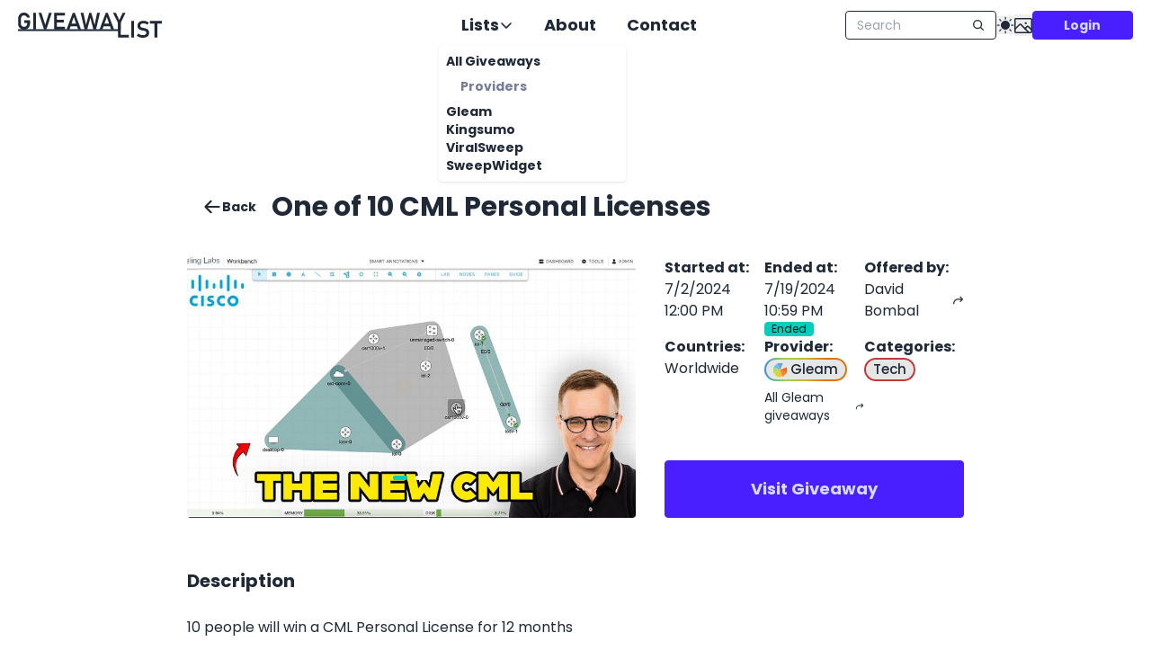

--- FILE ---
content_type: text/html; charset=utf-8
request_url: https://giveaway-list.com/giveaway/gleam-mdDZ1/one-of-10-cml-personal-licenses
body_size: 15763
content:
<!DOCTYPE html><html lang="en"><head><meta charSet="utf-8"/><meta name="viewport" content="width=device-width, initial-scale=1"/><link rel="stylesheet" href="/_next/static/css/7f49452dd290647b.css" data-precedence="next"/><link rel="stylesheet" href="/_next/static/css/1f922e01ce84c51f.css" data-precedence="next"/><link rel="preload" as="script" fetchPriority="low" href="/_next/static/chunks/webpack-650c95b675a03a15.js"/><script src="/_next/static/chunks/87c73c54-3c195070c5cbb22b.js" async=""></script><script src="/_next/static/chunks/902-ef6c2ed8f9b0c753.js" async=""></script><script src="/_next/static/chunks/main-app-70cc4a1ce8e53fd0.js" async=""></script><script src="/_next/static/chunks/898-4a1e1f211456e7ec.js" async=""></script><script src="/_next/static/chunks/261-3dec694c348fac9b.js" async=""></script><script src="/_next/static/chunks/488-2b39bb9332b674fa.js" async=""></script><script src="/_next/static/chunks/210-92d877760ddc8d3a.js" async=""></script><script src="/_next/static/chunks/172-99c6d1f4ef1a33b7.js" async=""></script><script src="/_next/static/chunks/334-5f40d5cfc44dd9d4.js" async=""></script><script src="/_next/static/chunks/339-233727b7c8632fbc.js" async=""></script><script src="/_next/static/chunks/app/%5Blocale%5D/layout-3de4c52842d63362.js" async=""></script><script src="/_next/static/chunks/319-56158ff93a19f0b3.js" async=""></script><script src="/_next/static/chunks/893-b531c671a5ca7c2b.js" async=""></script><script src="/_next/static/chunks/904-559b3bd636b59e7a.js" async=""></script><script src="/_next/static/chunks/app/%5Blocale%5D/giveaway/%5Bkey%5D/%5Bslug%5D/page-24ffe8d2d2e3a9f5.js" async=""></script><meta name="next-size-adjust" content=""/><title>One of 10 CML Personal Licenses - Gleam Giveaway</title><meta name="description" content="Participate for a chance to win one of 10 CML Personal Licenses valid for 12 months. Follow steps on the giveaway page to enter."/><link rel="manifest" href="/site.webmanifest"/><meta name="application/ld+json" content="{&quot;@context&quot;:&quot;https://schema.org&quot;,&quot;@type&quot;:&quot;Event&quot;,&quot;name&quot;:&quot;One of 10 CML Personal Licenses&quot;,&quot;startDate&quot;:&quot;2024-07-02T12:00:00Z&quot;,&quot;endDate&quot;:&quot;2024-07-19T22:59:59Z&quot;,&quot;eventStatus&quot;:&quot;https://schema.org/EventScheduled&quot;,&quot;eventAttendanceMode&quot;:&quot;https://schema.org/OnlineEventAttendanceMode&quot;,&quot;isAccessibleForFree&quot;:true,&quot;image&quot;:[&quot;https://assets.giveaway-list.com/gleam/mdDZ1.jpg&quot;,&quot;https://assets.giveaway-list.com/gleam-entrytypes/mdDZ1.png&quot;],&quot;description&quot;:&quot;Participate for a chance to win one of 10 CML Personal Licenses valid for 12 months. Follow steps on the giveaway page to enter.&quot;,&quot;offers&quot;:{&quot;@type&quot;:&quot;Offer&quot;,&quot;url&quot;:&quot;https://gleam.io/mdDZ1/a&quot;,&quot;validFrom&quot;:&quot;2024-07-02T12:00:00Z&quot;,&quot;availability&quot;:&quot;InStock&quot;},&quot;organizer&quot;:{&quot;@type&quot;:&quot;Organization&quot;,&quot;name&quot;:&quot;Gleam&quot;,&quot;url&quot;:&quot;https://gleam.io&quot;}}"/><link rel="canonical" href="https://giveaway-list.com/giveaway/gleam-mdDZ1/one-of-10-cml-personal-licenses"/><link rel="alternate" hrefLang="x-default" href="https://giveaway-list.com/giveaway/gleam-mdDZ1/one-of-10-cml-personal-licenses"/><link rel="alternate" hrefLang="en" href="https://giveaway-list.com/en/giveaway/gleam-mdDZ1/one-of-10-cml-personal-licenses"/><link rel="alternate" hrefLang="de" href="https://giveaway-list.com/de/giveaway/gleam-mdDZ1/one-of-10-cml-personal-licenses"/><meta property="og:title" content="One of 10 CML Personal Licenses - Gleam Giveaway"/><meta property="og:description" content="Participate for a chance to win one of 10 CML Personal Licenses valid for 12 months. Follow steps on the giveaway page to enter."/><meta property="og:image:type" content="image/png"/><meta property="og:image" content="https://giveaway-list.com/en/giveaway/gleam-mdDZ1/opengraph-image?976e117af29dc801"/><meta property="og:image:width" content="750"/><meta property="og:image:height" content="650"/><meta name="twitter:card" content="summary_large_image"/><meta name="twitter:title" content="One of 10 CML Personal Licenses - Gleam Giveaway"/><meta name="twitter:description" content="Participate for a chance to win one of 10 CML Personal Licenses valid for 12 months. Follow steps on the giveaway page to enter."/><meta name="twitter:image:type" content="image/png"/><meta name="twitter:image" content="https://giveaway-list.com/en/giveaway/gleam-mdDZ1/opengraph-image?976e117af29dc801"/><meta name="twitter:image:width" content="750"/><meta name="twitter:image:height" content="650"/><link rel="icon" href="/favicon.ico"/><link rel="icon" href="/favicon-16x16.png" sizes="16x16" type="image/png"/><link rel="icon" href="/favicon-32x32.png" sizes="32x32" type="image/png"/><link rel="apple-touch-icon" href="/apple-touch-icon.png" sizes="180x180"/><link rel="mask-icon" href="/safari-pinned-tab.svg" color="#296ae2"/><script src="/_next/static/chunks/polyfills-42372ed130431b0a.js" noModule=""></script></head><body class="__className_528a31"><div hidden=""><!--$--><!--/$--></div><script>((a,b,c,d,e,f,g,h)=>{let i=document.documentElement,j=["light","dark"];function k(b){var c;(Array.isArray(a)?a:[a]).forEach(a=>{let c="class"===a,d=c&&f?e.map(a=>f[a]||a):e;c?(i.classList.remove(...d),i.classList.add(f&&f[b]?f[b]:b)):i.setAttribute(a,b)}),c=b,h&&j.includes(c)&&(i.style.colorScheme=c)}if(d)k(d);else try{let a=localStorage.getItem(b)||c,d=g&&"system"===a?window.matchMedia("(prefers-color-scheme: dark)").matches?"dark":"light":a;k(d)}catch(a){}})("data-theme","nextTheme","system",null,["light","dark"],null,true,true)</script><style>#nprogress{pointer-events:none}#nprogress .bar{background:#296ae2;position:fixed;z-index:1600;top: 0;left:0;width:100%;height:3px}#nprogress .peg{display:block;position:absolute;right:0;width:100px;height:100%;box-shadow:0 0 10px #296ae2,0 0 5px #296ae2;opacity:1;-webkit-transform:rotate(3deg) translate(0px,-4px);-ms-transform:rotate(3deg) translate(0px,-4px);transform:rotate(3deg) translate(0px,-4px)}#nprogress .spinner{display:block;position:fixed;z-index:1600;top: 15px;right:15px}#nprogress .spinner-icon{width:18px;height:18px;box-sizing:border-box;border:2px solid transparent;border-top-color:#296ae2;border-left-color:#296ae2;border-radius:50%;-webkit-animation:nprogress-spinner 400ms linear infinite;animation:nprogress-spinner 400ms linear infinite}.nprogress-custom-parent{overflow:hidden;position:relative}.nprogress-custom-parent #nprogress .bar,.nprogress-custom-parent #nprogress .spinner{position:absolute}@-webkit-keyframes nprogress-spinner{0%{-webkit-transform:rotate(0deg)}100%{-webkit-transform:rotate(360deg)}}@keyframes nprogress-spinner{0%{transform:rotate(0deg)}100%{transform:rotate(360deg)}}</style><script defer="" src="https://analytics.giveaway-list.com/script.js" data-website-id="438dfa25-b890-478a-b842-0ffd4f160dd6"></script><div id="__next"><div class="h-14"></div><header class="fixed top-0 z-30 flex h-14 w-full items-center justify-between bg-base-100 bg-opacity-75 px-5 backdrop-blur-xl 2xl:px-[10vw] min-[3000px]:px-[20vw]"><div class="flex items-center xl:flex-1 xl:justify-start"><a class="xl:hidden" aria-label="Home" href="/"><svg xmlns="http://www.w3.org/2000/svg" width="1em" height="1em" viewBox="0 0 12.7 12.7" class="h-7 w-7 [&amp;&gt;*]:fill-base-content"><g fill="#296ae2"><path d="M7.34 3.91v1.559q0 .939-.377 1.657-.37.713-1.054 1.107-.678.388-1.576.388-.904 0-1.594-.365-.69-.37-1.072-1.043-.377-.672-.377-1.559V3.168q0-.939.371-1.651Q2.038.804 2.716.416 3.4.022 4.298.022q.736 0 1.362.313.625.307 1.043.875t.568 1.315H5.775q-.098-.348-.324-.597-.22-.25-.527-.377-.302-.133-.626-.133-.475 0-.835.22-.353.215-.55.615-.197.394-.197.915v2.486q0 .47.197.829.203.353.568.55.37.192.852.192.475 0 .834-.203.36-.209.55-.597.198-.394.198-.933v-.255H4.419V3.91z"></path><path d="M5.956 4.253h1.385v8.426H5.956zm.649 7.099h4.88v1.327h-4.88z"></path><path d="M65.218 58.881v.859h6.067v-.859z" color="#000" style="font-feature-settings:normal;font-variant-alternates:normal;font-variant-caps:normal;font-variant-east-asian:normal;font-variant-ligatures:normal;font-variant-numeric:normal;font-variant-position:normal;font-variation-settings:normal;inline-size:0;isolation:auto;mix-blend-mode:normal;shape-margin:0;shape-padding:0;text-decoration-color:#000;text-decoration-line:none;text-decoration-style:solid;text-indent:0;text-orientation:mixed;text-transform:none;white-space:normal" transform="translate(-64.002 -50.429)"></path><path d="m6.288 7.533-1.597.974.656.464 1.33-.066z"></path></g></svg></a><a class="hidden h-14 overflow-hidden xl:block [&amp;&gt;*]:fill-base-content hover:[&amp;&gt;*]:fill-accent" aria-label="Home" href="/"><svg xmlns="http://www.w3.org/2000/svg" width="1em" height="1em" viewBox="0 0 65.06 11.364" class="h-full w-40 transition-colors"><path stroke-width="0.265" d="M5.46 3.468v1.39q0 .837-.336 1.478-.33.636-.94.987-.605.346-1.406.346-.806 0-1.421-.325-.615-.331-.956-.93-.336-.6-.336-1.39V2.806q0-.838.33-1.473.337-.636.941-.982Q1.946 0 2.747 0q.656 0 1.214.28.559.273.93.78.373.506.507 1.173H4.065q-.088-.31-.29-.532-.196-.223-.47-.336-.269-.12-.558-.12-.424 0-.744.197-.315.191-.491.548-.176.351-.176.817v2.216q0 .419.176.74.18.315.506.49.331.17.76.17.424 0 .744-.18.32-.186.491-.532.176-.352.176-.832V4.65H2.856V3.468zm2.708 4.124h-1.26V.078h1.26zM9.305.078h1.302l1.7 5.452 1.7-5.452h1.303l-2.476 7.514H11.78zm7.059 0h1.235v7.514h-1.235zm.512 6.33h4.418v1.184h-4.418zm0-3.136h3.85V4.45h-3.85zm0-3.194h4.418v1.183h-4.418zm7.911 0h.9l2.82 7.514H27.18l-1.943-5.597-1.943 5.597h-1.329zm-1.493 4.904h3.953v1.183h-3.953zm8.94-4.904h.93l1.488 5.452L35.8.078h1.276l-1.783 7.514H34.09l-1.359-5.25-1.421 5.25h-1.204L28.322.078h1.276l1.148 5.452zm7.473 0h.9l2.82 7.514H42.1l-1.943-5.597-1.943 5.597h-1.329zm-1.493 4.904h3.953v1.183h-3.953zm8.203-.367v2.977h-1.23V4.615L42.934.078h1.328l1.54 3.312 1.54-3.312h1.328z"></path><path stroke-width="0.265" d="M45.187 3.773h1.235v7.514h-1.235zm.579 6.33h4.351v1.184h-4.351zm6.701 1.184h-1.26V3.773h1.26zm4.02.078q-.543 0-1.044-.103-.496-.109-.935-.316-.434-.206-.796-.511l.656-.987q.434.367.972.558.542.186 1.147.186.754 0 1.168-.269.418-.268.418-.76v-.005q0-.346-.186-.547-.186-.207-.485-.3-.3-.098-.77-.181-.016-.005-.031-.005t-.031-.005l-.093-.016q-.755-.124-1.24-.294-.486-.171-.827-.61-.341-.44-.341-1.246V5.95q0-.713.32-1.22.32-.506.93-.77t1.468-.263q.403 0 .806.093.408.088.796.264.392.17.76.429l-.6 1.018q-.434-.31-.884-.47t-.878-.16q-.713 0-1.106.263-.388.258-.388.733v.006q0 .356.202.563.201.207.501.305.305.093.848.201l.036.01q.02 0 .041.006l.057.01.057.01q.697.14 1.162.336.47.197.786.63.315.435.315 1.184v.01q0 .703-.33 1.205t-.962.765q-.63.258-1.52.258zm5.26-6.977h1.23v6.899h-1.23zm-2.088-.615h5.406v1.183h-5.406z"></path><path d="M64.002 57.947v.766h45.609v-.766z" color="#000" style="font-feature-settings:normal;font-variant-alternates:normal;font-variant-caps:normal;font-variant-east-asian:normal;font-variant-ligatures:normal;font-variant-numeric:normal;font-variant-position:normal;font-variation-settings:normal;inline-size:0;isolation:auto;mix-blend-mode:normal;shape-margin:0;shape-padding:0;text-decoration-color:#000;text-decoration-line:none;text-decoration-style:solid;text-indent:0;text-orientation:mixed;text-transform:none;white-space:normal" transform="translate(-64.003 -50.429)"></path></svg></a></div><div class="hidden xl:block xl:flex-1 xl:justify-center"><!--$?--><template id="B:0"></template><div class="no-animation flex content-center justify-center gap-10 text-xl min-[1900px]:gap-24"><div class="dropdown bg-transparent"><div tabindex="0" role="button" class="btn btn-ghost btn-lg ml-2 h-fit min-h-fit px-4 py-3">Lists<svg xmlns="http://www.w3.org/2000/svg" width="16" height="16" fill="currentColor" viewBox="0 0 256 256"><path d="M216.49,104.49l-80,80a12,12,0,0,1-17,0l-80-80a12,12,0,0,1,17-17L128,159l71.51-71.52a12,12,0,0,1,17,17Z"></path></svg></div><ul tabindex="0" class="menu dropdown-content z-[1] w-52 rounded-box bg-base-100 p-2 font-bold shadow"><li><a class="" href="/">All Giveaways</a><h2 class="menu-title text-lighttext">Providers</h2><ul><li><a class="" href="/gleam">Gleam</a></li><li><a class="" href="/kingsumo">Kingsumo</a></li><li><a class="" href="/viralsweep">ViralSweep</a></li><li><a class="" href="/sweepwidget">SweepWidget</a></li></ul></li></ul></div><a href="/about"><button class="btn btn-ghost btn-lg h-fit min-h-fit px-4 py-3">About</button></a><a href="/contact"><button class="btn btn-ghost btn-lg h-fit min-h-fit px-4 py-3">Contact</button></a></div><!--/$--></div><div class="flex items-center gap-4 xl:flex-1 xl:justify-end"><!--$--><label class="input input-sm input-bordered flex items-center gap-2"><input type="text" class="max-w-40 grow w-24 xl:w-32 2xl:w-36" placeholder="Search" spellCheck="false" value=""/><svg xmlns="http://www.w3.org/2000/svg" width="14" height="14" fill="currentColor" viewBox="0 0 256 256" class="cursor-pointer"><path d="M232.49,215.51,185,168a92.12,92.12,0,1,0-17,17l47.53,47.54a12,12,0,0,0,17-17ZM44,112a68,68,0,1,1,68,68A68.07,68.07,0,0,1,44,112Z"></path></svg></label><!--/$--><button class="btn btn-square btn-ghost btn-sm xl:hidden" aria-label="Open side menu"><svg xmlns="http://www.w3.org/2000/svg" width="32" height="32" fill="currentColor" viewBox="0 0 256 256"><path d="M228,128a12,12,0,0,1-12,12H40a12,12,0,0,1,0-24H216A12,12,0,0,1,228,128ZM40,76H216a12,12,0,0,0,0-24H40a12,12,0,0,0,0,24ZM216,180H40a12,12,0,0,0,0,24H216a12,12,0,0,0,0-24Z"></path></svg></button><div class="hidden items-center gap-4 xl:flex"><button aria-label="Toggle Light/Dark theme"><svg xmlns="http://www.w3.org/2000/svg" width="20" height="20" fill="currentColor" viewBox="0 0 256 256"><path d="M120,40V16a8,8,0,0,1,16,0V40a8,8,0,0,1-16,0Zm8,24a64,64,0,1,0,64,64A64.07,64.07,0,0,0,128,64ZM58.34,69.66A8,8,0,0,0,69.66,58.34l-16-16A8,8,0,0,0,42.34,53.66Zm0,116.68-16,16a8,8,0,0,0,11.32,11.32l16-16a8,8,0,0,0-11.32-11.32ZM192,72a8,8,0,0,0,5.66-2.34l16-16a8,8,0,0,0-11.32-11.32l-16,16A8,8,0,0,0,192,72Zm5.66,114.34a8,8,0,0,0-11.32,11.32l16,16a8,8,0,0,0,11.32-11.32ZM48,128a8,8,0,0,0-8-8H16a8,8,0,0,0,0,16H40A8,8,0,0,0,48,128Zm80,80a8,8,0,0,0-8,8v24a8,8,0,0,0,16,0V216A8,8,0,0,0,128,208Zm112-88H216a8,8,0,0,0,0,16h24a8,8,0,0,0,0-16Z"></path></svg></button><button aria-label="Toggle image mode"><svg xmlns="http://www.w3.org/2000/svg" width="1em" height="1em" font-size="20" class="mt-1 fill-base-content"><path fill="none" d="M-24-40h256v256H-24z"></path><g transform="translate(-2.308 -3.846)scale(.09615)"><rect width="192" height="160" x="32" y="48" fill="none" stroke="currentColor" stroke-linecap="round" stroke-linejoin="round" stroke-width="16" rx="8"></rect><circle cx="156" cy="100" r="12"></circle><path fill="none" stroke="currentColor" stroke-linecap="round" stroke-linejoin="round" stroke-width="16" d="M147.31 164 173 138.34a8 8 0 0 1 11.31 0L224 178.06"></path><path fill="none" stroke="currentColor" stroke-linecap="round" stroke-linejoin="round" stroke-width="16" d="m32 168.69 54.34-54.35a8 8 0 0 1 11.32 0L191.31 208"></path></g></svg></button></div><div class="hidden xl:flex"><div class="h-8 w-32 xl:w-28 animate-pulse rounded bg-base-200"></div></div></div></header><main class="h-full"><div class="single-giveaway-container container mx-auto my-10 px-4 md:px-12 lg:px-24 xl:px-52"><ins class="adsbygoogle " style="display:block" data-ad-client="ca-pub-9135194330639910" data-ad-slot="1183918023" data-ad-layout="" data-ad-layout-key="" data-ad-format="" data-full-width-responsive="false"></ins><div class="flex flex-col items-start gap-2 md:flex-row md:items-center md:gap-8"><button class="btn btn-ghost"><svg xmlns="http://www.w3.org/2000/svg" width="22" height="22" fill="currentColor" viewBox="0 0 256 256"><path d="M228,128a12,12,0,0,1-12,12H69l51.52,51.51a12,12,0,0,1-17,17l-72-72a12,12,0,0,1,0-17l72-72a12,12,0,0,1,17,17L69,116H216A12,12,0,0,1,228,128Z"></path></svg>Back</button><h1 class="line-clamp-4 text-3xl font-bold">One of 10 CML Personal Licenses</h1></div><div class="mt-8 flex h-full flex-col lg:h-fit lg:flex-row 2xl:max-h-[500px]"><div class="relative h-[20vh] lg:h-auto lg:w-[60%]"><div class="embla"><div class="embla__viewport max-h-60 rounded lg:max-h-full"><div class="embla__container max-h-60 lg:max-h-full"><div class="embla__slide relative"><img alt="Giveaway image 1" loading="lazy" decoding="async" data-nimg="fill" class="block h-full w-full object-contain object-center" style="position:absolute;height:100%;width:100%;left:0;top:0;right:0;bottom:0;color:transparent" src="https://assets.giveaway-list.com/gleam/mdDZ1.jpg"/><img alt="Giveaway image blurred 1" loading="lazy" decoding="async" data-nimg="fill" class="absolute top-0 -z-10 h-full w-full object-cover opacity-35 blur" style="position:absolute;height:100%;width:100%;left:0;top:0;right:0;bottom:0;color:transparent" src="https://assets.giveaway-list.com/gleam/mdDZ1.jpg"/></div><div class="embla__slide relative"><img alt="Giveaway image 2" loading="lazy" decoding="async" data-nimg="fill" class="block h-full w-full object-contain object-center" style="position:absolute;height:100%;width:100%;left:0;top:0;right:0;bottom:0;color:transparent" src="https://assets.giveaway-list.com/gleam-entrytypes/mdDZ1.png"/><img alt="Giveaway image blurred 2" loading="lazy" decoding="async" data-nimg="fill" class="absolute top-0 -z-10 h-full w-full object-cover opacity-35 blur" style="position:absolute;height:100%;width:100%;left:0;top:0;right:0;bottom:0;color:transparent" src="https://assets.giveaway-list.com/gleam-entrytypes/mdDZ1.png"/></div></div></div><div class="embla__dots"></div></div></div><div class="mt-10 flex flex-wrap gap-x-9 gap-y-5 lg:ml-8 lg:mt-0 lg:h-fit lg:w-[40%] 2xl:max-h-[500px]"><div class="flex h-fit flex-1 basis-1/3 flex-col gap-1"><span class="font-bold">Started at<!-- -->:</span><span>7/2/2024 12:00 PM</span></div><div class="flex h-fit flex-1 basis-1/3 flex-col gap-1"><span class="font-bold">Ends at<!-- -->:</span><span class="flex flex-wrap items-center gap-2 2xl:flex-nowrap"><span>7/19/2024 10:59 PM</span></span></div><div class="flex h-fit flex-1 basis-1/3 flex-col gap-1"><span class="font-bold">Offered by<!-- -->:</span><a class="flex items-center transition hover:text-accent" href="/host/David%20Bombal">David Bombal<svg xmlns="http://www.w3.org/2000/svg" width="16" height="16" fill="currentColor" viewBox="0 0 256 256" class="ml-2"><path d="M232.49,112.49l-48,48a12,12,0,0,1-17-17L195,116H128a84.09,84.09,0,0,0-84,84,12,12,0,0,1-24,0A108.12,108.12,0,0,1,128,92h67L167.51,64.48a12,12,0,0,1,17-17l48,48A12,12,0,0,1,232.49,112.49Z"></path></svg></a></div><div class="flex h-fit flex-1 basis-1/3 flex-col gap-1 text-left" data-tip="Worldwide"><span class="font-bold">Countries<!-- -->:</span><span>Worldwide</span></div><div class="flex h-fit flex-1 basis-1/3 flex-col gap-1"><span class="font-bold">Provider<!-- -->: </span><div><ul class="flex flex-wrap"><div class="chip" style="background:linear-gradient(var(--elem-bg-color), var(--elem-bg-color)) padding-box, linear-gradient(to right,#3f91cc 0%, #96d754 25%, #ccb626 50%, #e17115 75%) border-box;color:var(--main-text-color);pointer-events:none"><svg xmlns="http://www.w3.org/2000/svg" width="1em" height="1em" viewBox="0 0 7.408 7.408" class="mr-1"><path fill="#6d9fd5" d="M2.171 0H5.24L3.704 3.647zm2.096 2.643"></path><path fill="#69c5e5" d="M2.171 0 .001 2.169l3.703 1.477Z"></path><path fill="#b5d66d" d="M0 2.169v3.068l3.704-1.59Z"></path><path fill="#cbdc38" d="m0 5.237 2.169 2.17 1.535-3.76Z"></path><path fill="#f2c32e" d="m2.169 7.407 3.068.001-1.533-3.762Z"></path><path fill="#f3852f" d="m3.704 3.646 1.533 3.762 2.17-2.169z"></path><path fill="#f36a22" d="m3.704 3.646 3.704-1.475V5.24z"></path></svg>Gleam</div></ul><a class="flex items-center text-sm transition hover:text-accent" href="/gleam">All Gleam giveaways<svg xmlns="http://www.w3.org/2000/svg" width="16" height="16" fill="currentColor" viewBox="0 0 256 256" class="ml-2"><path d="M232.49,112.49l-48,48a12,12,0,0,1-17-17L195,116H128a84.09,84.09,0,0,0-84,84,12,12,0,0,1-24,0A108.12,108.12,0,0,1,128,92h67L167.51,64.48a12,12,0,0,1,17-17l48,48A12,12,0,0,1,232.49,112.49Z"></path></svg></a></div></div><div class="flex h-fit flex-1 basis-1/3 flex-col gap-1"><span class="font-bold">Categories<!-- -->:<!-- --> </span><ul class="flex flex-wrap"><div class="chip" style="background:linear-gradient(var(--elem-bg-color), var(--elem-bg-color)) padding-box, linear-gradient(to right,#c23939 0%, #c23939 50%) border-box;color:var(--main-text-color);pointer-events:none">Tech</div></ul></div><a class="btn btn-primary btn-lg mt-10 hidden flex-1 basis-full md:flex" aria-label="Enter giveaway" href="https://gleam.io/mdDZ1/a" target="_blank" rel="noreferrer">Visit Giveaway</a></div></div><h2 class="mt-14 text-xl font-bold">Description</h2><div class="prose mt-6"><p>10 people will win a CML Personal License for 12 months</p><br/><p><strong>Entry Methods:</strong></p><ul><li>Follow the CML team on X (Twitter):</li><li>Subscribe to the David Bombal Tech Channel:</li><li>Follow David on Instagram:</li></ul></div><h2 class="mt-14 text-xl font-bold">Recommended</h2><div class="mt-6 flex flex-col gap-4"><a class="" href="/giveaway/gleam-onvRr/darkviperaus-6000-2026-giveaway-3x2000"><div class="flex items-center"><div class="relative h-20 w-28 min-w-28 max-w-28 flex-1"><img alt="Giveaway image" loading="lazy" decoding="async" data-nimg="fill" class="rounded object-cover" style="position:absolute;height:100%;width:100%;left:0;top:0;right:0;bottom:0;color:transparent" src="https://assets.giveaway-list.com/gleam-entrytypes/onvRr.png"/></div><div class="ml-4 flex flex-col justify-between gap-1"><div class="line-clamp-2 text-lg font-bold">DarkViperAU&#x27;s $6000 2026 Giveaway! (3x$2000)</div><div class="flex items-center"><div class="line-clamp-1 text-lighttext">Enter DarkViperAU&#x27;s giveaway to win $6000 prize! 3 lucky winners will receive $2000 each. Follow on social media to participate and for winner announcements.</div></div></div></div></a><a class="" href="/giveaway/gleam-yseTh/deneme-hepsicrypto-hoodie-covalent-t-shirt-giveaway-300-deneme"><div class="flex items-center"><div class="relative h-20 w-28 min-w-28 max-w-28 flex-1"><img alt="Giveaway image" loading="lazy" decoding="async" data-nimg="fill" class="rounded object-cover" style="position:absolute;height:100%;width:100%;left:0;top:0;right:0;bottom:0;color:transparent" src="https://assets.giveaway-list.com/gleam_default.jpg"/></div><div class="ml-4 flex flex-col justify-between gap-1"><div class="line-clamp-2 text-lg font-bold">deneme HepsiCrypto Hoodie &amp; Covalent T-Shirt Giveaway (300$) deneme</div><div class="flex items-center"><div class="line-clamp-1 text-lighttext">Win a stylish HepsiCrypto Hoodie &amp; Covalent T-Shirt in this $300 giveaway! Complete tasks to increase your chances. Join now for a shot at the prize!</div></div></div></div></a><a class="" href="/giveaway/gleam-AFiab/win-1-full-year-of-chester"><div class="flex items-center"><div class="relative h-20 w-28 min-w-28 max-w-28 flex-1"><img alt="Giveaway image" loading="lazy" decoding="async" data-nimg="fill" class="rounded object-cover" style="position:absolute;height:100%;width:100%;left:0;top:0;right:0;bottom:0;color:transparent" src="https://assets.giveaway-list.com/gleam/AFiab.jpg"/></div><div class="ml-4 flex flex-col justify-between gap-1"><div class="line-clamp-2 text-lg font-bold">Win 1 Full Year of Chester</div><div class="flex items-center"><div class="line-clamp-1 text-lighttext">Win a full year of Chester with monthly deliveries of premium products such as jars, 15-count packs, and disposables. Enter now to participate!</div></div></div></div></a><a class="" href="/giveaway/kingsumo-1glvl0m/herb-approach-aaaa-x-10-oz-new-year-giveaway"><div class="flex items-center"><div class="relative h-20 w-28 min-w-28 max-w-28 flex-1"><img alt="Giveaway image" loading="lazy" decoding="async" data-nimg="fill" class="rounded object-cover" style="position:absolute;height:100%;width:100%;left:0;top:0;right:0;bottom:0;color:transparent" src="https://assets.giveaway-list.com/kingsumo/1glvl0m.jpg"/></div><div class="ml-4 flex flex-col justify-between gap-1"><div class="line-clamp-2 text-lg font-bold">HERB APPROACH AAAA X 10 OZ NEW YEAR GIVEAWAY</div><div class="flex items-center"><div class="line-clamp-1 text-lighttext">10 Ounces AAAA Flower Giveaway to kick off the New Year in style! Enter now for a chance to win the ultimate stash. #giveaway #win</div></div></div></div></a><a class="" href="/giveaway/gleam-06ubG/run-it-up-to-250-subscribers-event-giveaway"><div class="flex items-center"><div class="relative h-20 w-28 min-w-28 max-w-28 flex-1"><img alt="Giveaway image" loading="lazy" decoding="async" data-nimg="fill" class="rounded object-cover" style="position:absolute;height:100%;width:100%;left:0;top:0;right:0;bottom:0;color:transparent" src="https://assets.giveaway-list.com/gleam-entrytypes/06ubG.png"/></div><div class="ml-4 flex flex-col justify-between gap-1"><div class="line-clamp-2 text-lg font-bold">RUN IT UP to 250 Subscribers Event Giveaway!</div><div class="flex items-center"><div class="line-clamp-1 text-lighttext">Participate in a giveaway at Jasonsgeneral YouTube channel for a chance to win a Necron Dynasties commander deck! Subscribe and retweet to enter. Good luck!</div></div></div></div></a><a class="" href="/giveaway/gleam-bk4iy/taurex-100k-trading-giveaway"><div class="flex items-center"><div class="relative h-20 w-28 min-w-28 max-w-28 flex-1"><img alt="Giveaway image" loading="lazy" decoding="async" data-nimg="fill" class="rounded object-cover" style="position:absolute;height:100%;width:100%;left:0;top:0;right:0;bottom:0;color:transparent" src="https://assets.giveaway-list.com/gleam/bk4iy.jpg"/></div><div class="ml-4 flex flex-col justify-between gap-1"><div class="line-clamp-2 text-lg font-bold">Taurex 100K Trading Giveaway</div><div class="flex items-center"><div class="line-clamp-1 text-lighttext">Participate in the Taurex 100K Trading Giveaway for a chance to win funded trading accounts. Increase your entries by completing tasks and earn points!</div></div></div></div></a><a class="" href="/giveaway/sweepwidget-96439-yuot8fae/perfect-zero-x-atlas-gunworks-gear-up-giveaway"><div class="flex items-center"><div class="relative h-20 w-28 min-w-28 max-w-28 flex-1"><img alt="Giveaway image" loading="lazy" decoding="async" data-nimg="fill" class="rounded object-cover" style="position:absolute;height:100%;width:100%;left:0;top:0;right:0;bottom:0;color:transparent" src="https://assets.giveaway-list.com/sweepwidget/96439-yuot8fae.jpg"/></div><div class="ml-4 flex flex-col justify-between gap-1"><div class="line-clamp-2 text-lg font-bold">Perfect Zero x Atlas Gunworks Gear Up Giveaway</div><div class="flex items-center"><div class="line-clamp-1 text-lighttext">Enter to win the Perfect Zero x Atlas Gunworks Gear Up Giveaway! Three prizes for quality shooters! Subscribe and complete actions to increase your chances.</div></div></div></div></a><a class="" href="/giveaway/viralsweep-eb68df-217956/win-a-years-supply-of-lui-valued-at-over-1000-our-elevated-shaving-and-body-care-ritual-designed-for-smooth-hydrated-glowing-skin"><div class="flex items-center"><div class="relative h-20 w-28 min-w-28 max-w-28 flex-1"><img alt="Giveaway image" loading="lazy" decoding="async" data-nimg="fill" class="rounded object-cover" style="position:absolute;height:100%;width:100%;left:0;top:0;right:0;bottom:0;color:transparent" src="https://assets.giveaway-list.com/viralsweep/eb68df-217956_misc.jpg"/></div><div class="ml-4 flex flex-col justify-between gap-1"><div class="line-clamp-2 text-lg font-bold">Win a Years Supply of LUI (valued at over $1000), our elevated shaving and body care ritual designed for smooth, hydrated, glowing skin.</div><div class="flex items-center"><div class="line-clamp-1 text-lighttext">Experience the luxury of LUI skincare with a chance to win a year&#x27;s supply worth over $1000. Keep your skin smooth, hydrated, and glowing with this premium shaving and body care ritual. Enter now!</div></div></div></div></a><a class="" href="/giveaway/gleam-K2VJX/10-units-for-start-staking"><div class="flex items-center"><div class="relative h-20 w-28 min-w-28 max-w-28 flex-1"><img alt="Giveaway image" loading="lazy" decoding="async" data-nimg="fill" class="rounded object-cover" style="position:absolute;height:100%;width:100%;left:0;top:0;right:0;bottom:0;color:transparent" src="https://assets.giveaway-list.com/gleam_default.jpg"/></div><div class="ml-4 flex flex-col justify-between gap-1"><div class="line-clamp-2 text-lg font-bold">10 UNITS For Start Staking</div><div class="flex items-center"><div class="line-clamp-1 text-lighttext">Join the giveaway at Array to earn Array Units by completing tasks like sharing on social media platforms. Visit the website for more details.</div></div></div></div></a><a class="" href="/giveaway/viralsweep-ee703b-218619/10-piece-blue-diamond-cookware-set-giveaway"><div class="flex items-center"><div class="relative h-20 w-28 min-w-28 max-w-28 flex-1"><img alt="Giveaway image" loading="lazy" decoding="async" data-nimg="fill" class="rounded object-cover" style="position:absolute;height:100%;width:100%;left:0;top:0;right:0;bottom:0;color:transparent" src="https://assets.giveaway-list.com/viralsweep/ee703b-218619_misc.jpg"/></div><div class="ml-4 flex flex-col justify-between gap-1"><div class="line-clamp-2 text-lg font-bold">10 Piece Blue Diamond Cookware Set Giveaway!</div><div class="flex items-center"><div class="line-clamp-1 text-lighttext">Win a 10 Piece Blue Diamond Cookware Set worth $80. Enter daily to increase your chances. Easy entry methods available. Participate now!</div></div></div></div></a></div><div class="pb-36 lg:pb-16"></div><div class="sticky bottom-0 right-0 w-full md:hidden"><a class="btn btn-circle btn-primary absolute bottom-5 right-5 h-24 w-24" aria-label="Enter giveaway" href="https://gleam.io/mdDZ1/a" target="_blank" rel="noreferrer"><svg xmlns="http://www.w3.org/2000/svg" width="50" height="50" fill="currentColor" viewBox="0 0 256 256" class="mr-1.5 mt-1.5"><path d="M132,136v64a12,12,0,0,1-24,0V165L48.49,224.49a12,12,0,0,1-17-17L91,148H56a12,12,0,0,1,0-24h64A12,12,0,0,1,132,136ZM208,28H80A20,20,0,0,0,60,48V92a12,12,0,0,0,24,0V52H204V172H164a12,12,0,0,0,0,24h44a20,20,0,0,0,20-20V48A20,20,0,0,0,208,28Z"></path></svg></a></div></div><!--$--><!--/$--></main><footer class="pointer-events-none absolute bottom-0 mb-0.5 flex w-full flex-col items-center justify-center gap-4 lg:flex-row"><div class="invisible"><select class="select select-sm w-full max-w-xs"><option disabled="">Language</option><option value="en" selected="">English</option><option value="de">Deutsch</option></select></div><div class="flex flex-col items-center gap-1.5 text-center text-sm [&amp;&gt;*]:text-lighttext"><div>Not associated with gleam.io, kingsumo.com, viralsweep.com or sweepwidget.com</div><div class="pointer-events-auto flex flex-col gap-2 lg:flex-row lg:gap-8"><a href="https://www.privacypolicygenerator.info/live.php?token=7LfxNnvuib2kDOBN1bJFU9IyTMiQjCrA">Privacy policy</a><a href="https://www.termsofservicegenerator.net/live.php?token=ca7asuj2UxTv0BG2ftvDV4N26XAgQEFo">Terms of service</a><a href="/contact">Contact</a></div></div><div class="pointer-events-auto"><select class="select select-sm w-full max-w-xs"><option disabled="">Language</option><option value="en" selected="">English</option><option value="de">Deutsch</option></select></div></footer></div><script>requestAnimationFrame(function(){$RT=performance.now()});</script><script src="/_next/static/chunks/webpack-650c95b675a03a15.js" id="_R_" async=""></script><div hidden id="S:0"><div class="no-animation flex content-center justify-center gap-10 text-xl min-[1900px]:gap-24"><div class="dropdown bg-transparent"><div tabindex="0" role="button" class="btn btn-ghost btn-lg ml-2 h-fit min-h-fit px-4 py-3">Lists<svg xmlns="http://www.w3.org/2000/svg" width="16" height="16" fill="currentColor" viewBox="0 0 256 256"><path d="M216.49,104.49l-80,80a12,12,0,0,1-17,0l-80-80a12,12,0,0,1,17-17L128,159l71.51-71.52a12,12,0,0,1,17,17Z"></path></svg></div><ul tabindex="0" class="menu dropdown-content z-[1] w-52 rounded-box bg-base-100 p-2 font-bold shadow"><li><a class="" href="/">All Giveaways</a><h2 class="menu-title text-lighttext">Providers</h2><ul><li><a class="" href="/gleam">Gleam</a></li><li><a class="" href="/kingsumo">Kingsumo</a></li><li><a class="" href="/viralsweep">ViralSweep</a></li><li><a class="" href="/sweepwidget">SweepWidget</a></li></ul></li></ul></div><a href="/about"><button class="btn btn-ghost btn-lg h-fit min-h-fit px-4 py-3">About</button></a><a href="/contact"><button class="btn btn-ghost btn-lg h-fit min-h-fit px-4 py-3">Contact</button></a></div></div><script>$RB=[];$RV=function(b){$RT=performance.now();for(var a=0;a<b.length;a+=2){var c=b[a],e=b[a+1];null!==e.parentNode&&e.parentNode.removeChild(e);var f=c.parentNode;if(f){var g=c.previousSibling,h=0;do{if(c&&8===c.nodeType){var d=c.data;if("/$"===d||"/&"===d)if(0===h)break;else h--;else"$"!==d&&"$?"!==d&&"$~"!==d&&"$!"!==d&&"&"!==d||h++}d=c.nextSibling;f.removeChild(c);c=d}while(c);for(;e.firstChild;)f.insertBefore(e.firstChild,c);g.data="$";g._reactRetry&&g._reactRetry()}}b.length=0};
$RC=function(b,a){if(a=document.getElementById(a))(b=document.getElementById(b))?(b.previousSibling.data="$~",$RB.push(b,a),2===$RB.length&&(b="number"!==typeof $RT?0:$RT,a=performance.now(),setTimeout($RV.bind(null,$RB),2300>a&&2E3<a?2300-a:b+300-a))):a.parentNode.removeChild(a)};$RC("B:0","S:0")</script><script>(self.__next_f=self.__next_f||[]).push([0])</script><script>self.__next_f.push([1,"1:\"$Sreact.fragment\"\n2:I[47132,[],\"\"]\n3:I[75082,[],\"\"]\n6:I[50700,[],\"OutletBoundary\"]\n8:I[87748,[],\"AsyncMetadataOutlet\"]\na:I[50700,[],\"ViewportBoundary\"]\nc:I[50700,[],\"MetadataBoundary\"]\nd:\"$Sreact.suspense\"\nf:I[71256,[],\"\"]\n10:I[68309,[\"898\",\"static/chunks/898-4a1e1f211456e7ec.js\",\"261\",\"static/chunks/261-3dec694c348fac9b.js\",\"488\",\"static/chunks/488-2b39bb9332b674fa.js\",\"210\",\"static/chunks/210-92d877760ddc8d3a.js\",\"172\",\"static/chunks/172-99c6d1f4ef1a33b7.js\",\"334\",\"static/chunks/334-5f40d5cfc44dd9d4.js\",\"339\",\"static/chunks/339-233727b7c8632fbc.js\",\"450\",\"static/chunks/app/%5Blocale%5D/layout-3de4c52842d63362.js\"],\"ThemeProvider\"]\n11:I[43341,[\"898\",\"static/chunks/898-4a1e1f211456e7ec.js\",\"261\",\"static/chunks/261-3dec694c348fac9b.js\",\"488\",\"static/chunks/488-2b39bb9332b674fa.js\",\"210\",\"static/chunks/210-92d877760ddc8d3a.js\",\"172\",\"static/chunks/172-99c6d1f4ef1a33b7.js\",\"334\",\"static/chunks/334-5f40d5cfc44dd9d4.js\",\"339\",\"static/chunks/339-233727b7c8632fbc.js\",\"450\",\"static/chunks/app/%5Blocale%5D/layout-3de4c52842d63362.js\"],\"\"]\n12:I[10786,[\"898\",\"static/chunks/898-4a1e1f211456e7ec.js\",\"261\",\"static/chunks/261-3dec694c348fac9b.js\",\"488\",\"static/chunks/488-2b39bb9332b674fa.js\",\"210\",\"static/chunks/210-92d877760ddc8d3a.js\",\"172\",\"static/chunks/172-99c6d1f4ef1a33b7.js\",\"334\",\"static/chunks/334-5f40d5cfc44dd9d4.js\",\"339\",\"static/chunks/339-233727b7c8632fbc.js\",\"450\",\"static/chunks/app/%5Blocale%5D/layout-3de4c52842d63362.js\"],\"SubscriptionProvider\"]\n13:I[10236,[\"898\",\"static/chunks/898-4a1e1f211456e7ec.js\",\"261\",\"static/chunks/261-3dec694c348fac9b.js\",\"488\",\"static/chunks/488-2b39bb9332b674fa.js\",\"210\",\"static/chunks/210-92d877760ddc8d3a.js\",\"172\",\"static/chunks/172-99c6d1f4ef1a33b7.js\",\"334\",\"static/chunks/334-5f40d5cfc44dd9d4.js\",\"339\",\"static/chunks/339-233727b7c8632fbc.js\",\"450\",\"static/chunks/app/%5Blocale%5D/layout-3de4c52842d63362.js\"],\"default\"]\n15:I[97387,[\"898\",\"static/chunks/898-4a1e1f211456e7ec.js\",\"261\",\"static/chunks/261-3dec694c348fac9b.js\",\"488\",\"static/chunks/488-2b39bb9332b674fa.js\",\"210\",\"stati"])</script><script>self.__next_f.push([1,"c/chunks/210-92d877760ddc8d3a.js\",\"319\",\"static/chunks/319-56158ff93a19f0b3.js\",\"172\",\"static/chunks/172-99c6d1f4ef1a33b7.js\",\"893\",\"static/chunks/893-b531c671a5ca7c2b.js\",\"904\",\"static/chunks/904-559b3bd636b59e7a.js\",\"339\",\"static/chunks/339-233727b7c8632fbc.js\",\"807\",\"static/chunks/app/%5Blocale%5D/giveaway/%5Bkey%5D/%5Bslug%5D/page-24ffe8d2d2e3a9f5.js\"],\"default\"]\n19:I[39874,[\"898\",\"static/chunks/898-4a1e1f211456e7ec.js\",\"261\",\"static/chunks/261-3dec694c348fac9b.js\",\"488\",\"static/chunks/488-2b39bb9332b674fa.js\",\"210\",\"static/chunks/210-92d877760ddc8d3a.js\",\"172\",\"static/chunks/172-99c6d1f4ef1a33b7.js\",\"334\",\"static/chunks/334-5f40d5cfc44dd9d4.js\",\"339\",\"static/chunks/339-233727b7c8632fbc.js\",\"450\",\"static/chunks/app/%5Blocale%5D/layout-3de4c52842d63362.js\"],\"default\"]\n1b:I[16611,[\"898\",\"static/chunks/898-4a1e1f211456e7ec.js\",\"261\",\"static/chunks/261-3dec694c348fac9b.js\",\"488\",\"static/chunks/488-2b39bb9332b674fa.js\",\"210\",\"static/chunks/210-92d877760ddc8d3a.js\",\"172\",\"static/chunks/172-99c6d1f4ef1a33b7.js\",\"334\",\"static/chunks/334-5f40d5cfc44dd9d4.js\",\"339\",\"static/chunks/339-233727b7c8632fbc.js\",\"450\",\"static/chunks/app/%5Blocale%5D/layout-3de4c52842d63362.js\"],\"default\"]\n1e:I[2377,[\"898\",\"static/chunks/898-4a1e1f211456e7ec.js\",\"261\",\"static/chunks/261-3dec694c348fac9b.js\",\"488\",\"static/chunks/488-2b39bb9332b674fa.js\",\"210\",\"static/chunks/210-92d877760ddc8d3a.js\",\"319\",\"static/chunks/319-56158ff93a19f0b3.js\",\"172\",\"static/chunks/172-99c6d1f4ef1a33b7.js\",\"893\",\"static/chunks/893-b531c671a5ca7c2b.js\",\"904\",\"static/chunks/904-559b3bd636b59e7a.js\",\"339\",\"static/chunks/339-233727b7c8632fbc.js\",\"807\",\"static/chunks/app/%5Blocale%5D/giveaway/%5Bkey%5D/%5Bslug%5D/page-24ffe8d2d2e3a9f5.js\"],\"default\"]\n:HL[\"/_next/static/media/8888a3826f4a3af4-s.p.woff2\",\"font\",{\"crossOrigin\":\"\",\"type\":\"font/woff2\"}]\n:HL[\"/_next/static/media/b957ea75a84b6ea7-s.p.woff2\",\"font\",{\"crossOrigin\":\"\",\"type\":\"font/woff2\"}]\n:HL[\"/_next/static/media/eafabf029ad39a43-s.p.woff2\",\"font\",{\"crossOrigin\":\"\",\"type\":\"font/woff2\"}]\n:HL[\"/_next/static/css/"])</script><script>self.__next_f.push([1,"7f49452dd290647b.css\",\"style\"]\n:HL[\"/_next/static/css/1f922e01ce84c51f.css\",\"style\"]\n"])</script><script>self.__next_f.push([1,"0:{\"P\":null,\"b\":\"r549wtdSopfSSbZs6Q_HJ\",\"p\":\"\",\"c\":[\"\",\"en\",\"giveaway\",\"gleam-mdDZ1\",\"one-of-10-cml-personal-licenses\"],\"i\":false,\"f\":[[[\"\",{\"children\":[[\"locale\",\"en\",\"d\"],{\"children\":[\"giveaway\",{\"children\":[[\"key\",\"gleam-mdDZ1\",\"d\"],{\"children\":[[\"slug\",\"one-of-10-cml-personal-licenses\",\"d\"],{\"children\":[\"__PAGE__\",{}]}]}]}]},\"$undefined\",\"$undefined\",true]}],[\"\",[\"$\",\"$1\",\"c\",{\"children\":[null,[\"$\",\"$L2\",null,{\"parallelRouterKey\":\"children\",\"error\":\"$undefined\",\"errorStyles\":\"$undefined\",\"errorScripts\":\"$undefined\",\"template\":[\"$\",\"$L3\",null,{}],\"templateStyles\":\"$undefined\",\"templateScripts\":\"$undefined\",\"notFound\":[[[\"$\",\"title\",null,{\"children\":\"404: This page could not be found.\"}],[\"$\",\"div\",null,{\"style\":{\"fontFamily\":\"system-ui,\\\"Segoe UI\\\",Roboto,Helvetica,Arial,sans-serif,\\\"Apple Color Emoji\\\",\\\"Segoe UI Emoji\\\"\",\"height\":\"100vh\",\"textAlign\":\"center\",\"display\":\"flex\",\"flexDirection\":\"column\",\"alignItems\":\"center\",\"justifyContent\":\"center\"},\"children\":[\"$\",\"div\",null,{\"children\":[[\"$\",\"style\",null,{\"dangerouslySetInnerHTML\":{\"__html\":\"body{color:#000;background:#fff;margin:0}.next-error-h1{border-right:1px solid rgba(0,0,0,.3)}@media (prefers-color-scheme:dark){body{color:#fff;background:#000}.next-error-h1{border-right:1px solid rgba(255,255,255,.3)}}\"}}],[\"$\",\"h1\",null,{\"className\":\"next-error-h1\",\"style\":{\"display\":\"inline-block\",\"margin\":\"0 20px 0 0\",\"padding\":\"0 23px 0 0\",\"fontSize\":24,\"fontWeight\":500,\"verticalAlign\":\"top\",\"lineHeight\":\"49px\"},\"children\":404}],[\"$\",\"div\",null,{\"style\":{\"display\":\"inline-block\"},\"children\":[\"$\",\"h2\",null,{\"style\":{\"fontSize\":14,\"fontWeight\":400,\"lineHeight\":\"49px\",\"margin\":0},\"children\":\"This page could not be found.\"}]}]]}]}]],[]],\"forbidden\":\"$undefined\",\"unauthorized\":\"$undefined\"}]]}],{\"children\":[[\"locale\",\"en\",\"d\"],[\"$\",\"$1\",\"c\",{\"children\":[[[\"$\",\"link\",\"0\",{\"rel\":\"stylesheet\",\"href\":\"/_next/static/css/7f49452dd290647b.css\",\"precedence\":\"next\",\"crossOrigin\":\"$undefined\",\"nonce\":\"$undefined\"}],[\"$\",\"link\",\"1\",{\"rel\":\"stylesheet\",\"href\":\"/_next/static/css/1f922e01ce84c51f.css\",\"precedence\":\"next\",\"crossOrigin\":\"$undefined\",\"nonce\":\"$undefined\"}]],\"$L4\"]}],{\"children\":[\"giveaway\",[\"$\",\"$1\",\"c\",{\"children\":[null,[\"$\",\"$L2\",null,{\"parallelRouterKey\":\"children\",\"error\":\"$undefined\",\"errorStyles\":\"$undefined\",\"errorScripts\":\"$undefined\",\"template\":[\"$\",\"$L3\",null,{}],\"templateStyles\":\"$undefined\",\"templateScripts\":\"$undefined\",\"notFound\":\"$undefined\",\"forbidden\":\"$undefined\",\"unauthorized\":\"$undefined\"}]]}],{\"children\":[[\"key\",\"gleam-mdDZ1\",\"d\"],[\"$\",\"$1\",\"c\",{\"children\":[null,[\"$\",\"$L2\",null,{\"parallelRouterKey\":\"children\",\"error\":\"$undefined\",\"errorStyles\":\"$undefined\",\"errorScripts\":\"$undefined\",\"template\":[\"$\",\"$L3\",null,{}],\"templateStyles\":\"$undefined\",\"templateScripts\":\"$undefined\",\"notFound\":\"$undefined\",\"forbidden\":\"$undefined\",\"unauthorized\":\"$undefined\"}]]}],{\"children\":[[\"slug\",\"one-of-10-cml-personal-licenses\",\"d\"],[\"$\",\"$1\",\"c\",{\"children\":[null,[\"$\",\"$L2\",null,{\"parallelRouterKey\":\"children\",\"error\":\"$undefined\",\"errorStyles\":\"$undefined\",\"errorScripts\":\"$undefined\",\"template\":[\"$\",\"$L3\",null,{}],\"templateStyles\":\"$undefined\",\"templateScripts\":\"$undefined\",\"notFound\":\"$undefined\",\"forbidden\":\"$undefined\",\"unauthorized\":\"$undefined\"}]]}],{\"children\":[\"__PAGE__\",[\"$\",\"$1\",\"c\",{\"children\":[\"$L5\",null,[\"$\",\"$L6\",null,{\"children\":[\"$L7\",[\"$\",\"$L8\",null,{\"promise\":\"$@9\"}]]}]]}],{},null,false]},null,false]},null,false]},null,false]},null,false]},null,false],[\"$\",\"$1\",\"h\",{\"children\":[null,[[\"$\",\"$La\",null,{\"children\":\"$Lb\"}],[\"$\",\"meta\",null,{\"name\":\"next-size-adjust\",\"content\":\"\"}]],[\"$\",\"$Lc\",null,{\"children\":[\"$\",\"div\",null,{\"hidden\":true,\"children\":[\"$\",\"$d\",null,{\"fallback\":null,\"children\":\"$Le\"}]}]}]]}],false]],\"m\":\"$undefined\",\"G\":[\"$f\",[]],\"s\":false,\"S\":false}\n"])</script><script>self.__next_f.push([1,"4:[\"$\",\"html\",null,{\"lang\":\"en\",\"suppressHydrationWarning\":true,\"children\":[\"$\",\"body\",null,{\"className\":\"__className_528a31\",\"children\":[\"$\",\"$L10\",null,{\"storageKey\":\"nextTheme\",\"disableTransitionOnChange\":true,\"children\":[[\"$\",\"$L11\",null,{\"color\":\"#296ae2\",\"showSpinner\":false}],[\"$\",\"script\",null,{\"defer\":true,\"src\":\"https://analytics.giveaway-list.com/script.js\",\"data-website-id\":\"438dfa25-b890-478a-b842-0ffd4f160dd6\"}],[\"$\",\"div\",null,{\"id\":\"__next\",\"children\":[\"$\",\"$L12\",null,{\"children\":[[\"$\",\"$L13\",null,{}],\"$L14\"]}]}]]}]}]}]\n"])</script><script>self.__next_f.push([1,"14:[\"$\",\"$L15\",null,{\"formats\":\"$undefined\",\"locale\":\"en\",\"messages\":{\"Header\":{\"account\":\"Account\",\"login\":\"Login\",\"lists\":\"Lists\",\"allGiveaways\":\"All Giveaways\",\"providers\":\"Providers\",\"about\":\"About\",\"contact\":\"Contact\",\"search\":\"Search\"},\"Subscription\":{\"removeAds\":\"Remove Ads\",\"adFreeActive\":\"Ad-Free\",\"monthlySubscription\":\"Monthly Ad-Free\",\"premiumActive\":\"Premium Active\",\"premiumActiveDescription\":\"Thank you for supporting Giveaway-List!\",\"upgradeToPremium\":\"Upgrade to Premium\",\"upgradeDescription\":\"Get the best experience and support Giveaway-List\",\"supportDeveloper\":\"Support the developer\",\"adFreeExperience\":\"Ad-free experience\",\"directEntry\":\"Directly open giveaways from the list\",\"upgradeNow\":\"Upgrade Now\",\"pricing\":\"Just $2/month\",\"manageSubscription\":\"Manage\",\"cancelSubscription\":\"Cancel\"},\"List\":{\"giveawayList\":\"Giveaway List\",\"sortBy\":\"Sort by\",\"filter\":\"Filter\"},\"PromoteWizard\":{\"search\":{\"title\":\"Choose Giveaway\",\"heading\":\"1. Choose your Giveaway\",\"searchPlaceholder\":\"Search in title or description\",\"noResults\":\"Nothing found, enter search above\",\"notFound\":\"Did not find your giveaway?\",\"submitLink\":\"Submit it using the contact page\"},\"success\":{\"title\":\"Payment successful\",\"thankYou\":\"Thank you for your purchase. Your promotion will show up in a few moments.\",\"support\":\"For question or problems please use the contact page.\",\"homeButton\":\"Home\"},\"duration\":{\"title\":\"Choose Duration\",\"heading\":\"2. Choose Duration\",\"chosenGiveaway\":\"Chosen Giveaway\",\"visit\":\"Visit\",\"promotionDuration\":\"Promotion Duration\",\"days\":\"days\",\"perDay\":\"$$2 per day\",\"promotedUntil\":\"Promoted until\",\"preview\":\"Preview\",\"checkout\":\"Checkout\"}},\"Submit\":{\"title\":\"Giveaway-List | Submit Giveaway\",\"heading\":\"Submit Giveaway\",\"description\":\"Submit a giveaway to show up on Giveaway-List. After submission your giveaway will show up in under 24 hours and be visible to over 25,000 monthly users.\",\"form\":{\"name\":\"Name\",\"namePlaceholder\":\"Anonymous\",\"email\":\"Email\",\"emailPlaceholder\":\"your.email@example.com\",\"message\":\"Message\",\"messagePlaceholder\":\"Please include a link to your giveaway\",\"submitButton\":\"Submit giveaway\",\"successMessage\":\"Thank you! Your message was received\"}},\"About\":{\"title\":\"Giveaway-List | About\",\"heading\":\"How it works\",\"description\":\"Giveaway-List automatically gets all the giveaways from twitter, reddit and some other webpages and presents them in a single place. All of these giveaways can be entered quickly and completely for free.\",\"submitInstruction\":\"If you want your giveaway to show up, share it on reddit or twitter. Alternatively, submit it using the\",\"submitLink\":\"submit page\"},\"Promote\":{\"title\":\"Giveaway-List | Promote\",\"heading\":\"Promote your Giveaway\",\"subheading\":\"Advertise your giveaway to over 25,000 monthly Giveaway-List users.\",\"description\":\"Pin your giveaway to the top of the search page of every list to reach larger audiences.\\nWith our platform, your giveaways are showcased prominently, ensuring maximum visibility and engagement.\\n\\nWhether you are a small business or an individual looking to spread the word about your giveaway, our promotion tools are sure to help you drive engagement.\",\"howItWorks\":{\"title\":\"How it works\",\"step1\":\"Choose your giveaway\",\"step2\":\"Choose the promotion duration\",\"step3\":\"Complete the purchase\"},\"getStartedButton\":\"Get started\"},\"NotFound\":{\"title\":\"Page not found\",\"back\":\"Back\",\"heading\":\"404\",\"subheading\":\"Page not found\",\"homeButton\":\"Go back to home\"},\"App\":{\"title\":\"Giveaway-List | Full list of free giveaways\",\"description\":\"A list of all your favorite free giveaways and sweepstakes. Supports the most popular giveaway sites (Gleam, Kingsumo)\"},\"Footer\":{\"disclaimer\":\"Not associated with gleam.io, kingsumo.com, viralsweep.com or sweepwidget.com\",\"privacyPolicy\":\"Privacy policy\",\"termsOfService\":\"Terms of service\",\"contact\":\"Contact\",\"language\":\"Language\"},\"GiveawayCard\":{\"noDescription\":\"No description provided\",\"entries\":\"Entries\",\"directEntry\":\"Direct Entry\"},\"Account\":{\"title\":\"Giveaway-List | My Account\",\"signOut\":\"Sign out\",\"adminMode\":\"Admin mode\",\"enteredGiveaways\":\"Entered Giveaways\",\"nothingHere\":\"Nothing here yet\"},\"Home\":{\"allGiveawaysBy\":\"All Giveaways by {host}\",\"providerGiveawayList\":\"{provider} Giveaway List\",\"bySearchDescription\":\"Explore {count} giveaway{count, plural, one {} other {s}} hosted by {host}. Join now for a chance to win amazing prizes in these exclusive contests and sweepstakes!\",\"providerSearchDescription\":\"Explore the complete list of {count} free contests, giveaways, and sweepstakes from {provider}.\",\"adminMode\":\"Admin mode\",\"giveawayList\":\"Giveaway List\",\"promotionPreviewMode\":\"Promotion preview mode active\",\"disable\":\"Disable\"},\"LoginSuccess\":{\"redirecting\":\"Logged in. Redirecting to the home page...\",\"manualRedirect\":\"If this does not happen, you can click\",\"here\":\"here\"},\"Contact\":{\"title\":\"Giveaway-List | Contact\",\"heading\":\"Contact\",\"description\":\"Feel free to contact me about feedback, problems or questions with this site. For business matters use the email option or the form below.\",\"facebookPage\":\"Giveaway-List Facebook Page\",\"form\":{\"name\":\"Name\",\"namePlaceholder\":\"Anonymous\",\"email\":\"Email\",\"emailPlaceholder\":\"your.email@example.com\",\"category\":\"Category\",\"categoryFeedback\":\"Feedback or Suggestion\",\"categoryGiveaway\":\"Giveaway submission\",\"categoryProblem\":\"Problem\",\"categoryQuestion\":\"Question\",\"categoryBusiness\":\"Business\",\"categoryOther\":\"Other\",\"message\":\"Message\",\"messagePlaceholder\":\"Please include a link to your giveaway\",\"submitButton\":\"Send message\",\"errorMessage\":\"Error: {error}\",\"successMessage\":\"Thank you! Your message was received\"}},\"GiveawayPage\":{\"giveaway\":\"Giveaway\",\"back\":\"Back\",\"startedAt\":\"Started at\",\"endedAt\":\"Ended at\",\"endsAt\":\"Ends at\",\"ended\":\"Ended\",\"entries\":\"Entries\",\"offeredBy\":\"Offered by\",\"countries\":\"Countries\",\"provider\":\"Provider\",\"allProviderGiveaways\":\"All {provider} giveaways\",\"categories\":\"Categories\",\"enterGiveaway\":\"Enter giveaway\",\"visitGiveaway\":\"Visit Giveaway\",\"description\":\"Description\",\"recommended\":\"Recommended\"},\"FilterMenu\":{\"reset\":\"Reset\",\"provider\":\"Provider\",\"category\":\"Category\",\"country\":\"Country\",\"any\":\"Any\",\"includeUnknown\":\"Include unknown\",\"other\":\"Other\",\"showEndedGiveaways\":\"Show ended giveaways\",\"showEnteredGiveaways\":\"Show entered giveaways\",\"apply\":\"Apply\",\"cancel\":\"Cancel\"},\"Giveaways\":{\"noGiveaways\":\"No giveaways found\",\"removeAll\":\"Remove all filters and searches\"},\"GiveawaysHeader\":{\"showing\":\"Showing {start}-{end} of {total}\",\"sortBy\":\"Sort by\",\"filter\":\"Filter\",\"sortOptions\":{\"NewlyAdded\":\"Newly Added\",\"RecentlyEnded\":\"Recently Ended\",\"SoonEnding\":\"Soon Ending\",\"LeastEntries\":\"Least Entries\"}},\"PromotedGiveaways\":{\"hostingGiveaway\":\"Hosting a giveaway?\",\"promoteNow\":\"Promote it now!\",\"promotedGiveaways\":\"Promoted Giveaways\",\"promoteYours\":\"Promote yours\",\"hide\":\"Hide\"},\"Utils\":{\"endedLongTimeAgo\":\"Ended a long time ago\",\"ended\":\"Ended \",\"worldwide\":\"Worldwide\"},\"CheckPromote\":{\"remainingDurationTooShort\":\"Remaining duration too short\",\"remainingDurationTooLong\":\"Remaining duration longer than 60 days. Please use the contact page for a custom offer.\",\"failedToGetPromotedGiveaways\":\"Failed to get promoted giveaways\",\"alreadyPromoted\":\"Giveaway is already promoted\",\"maxPromotionsReached\":\"There are already 3 promotions active. Please try again later.\"},\"Categories\":{\"Cryptocurrency\":\"Cryptocurrency\",\"GiftcardsAndCash\":\"Giftcards \u0026 Cash\",\"Gaming\":\"Gaming\",\"Tech\":\"Tech\",\"Books\":\"Books\",\"Other\":\"Other\"},\"Meta\":{\"description\":\"A list of all your favorite free giveaways and sweepstakes. Supports the most popular giveaway sites (Gleam, Kingsumo)\",\"title\":\"Giveaway-List | Full list of free giveaways\"},\"Auth\":{\"signIn\":\"Sign In\",\"signUp\":\"Sign Up\",\"setNewPassword\":\"Set New Password\",\"email\":\"Email\",\"password\":\"Password\",\"newPassword\":\"New Password\",\"confirmPassword\":\"Confirm Password\",\"confirm\":\"Confirm\",\"passwordsDoNotMatch\":\"Passwords don't match\",\"setNewPasswordInstructions\":\"Please set a new password to continue.\",\"needAccount\":\"Need an account? Sign up\",\"haveAccount\":\"Already have an account? Sign in\",\"backToLogin\":\"Back to login\",\"continueWithGoogle\":\"Login with Google\",\"continueWithTwitter\":\"Login with Twitter (X)\"},\"VerifyEmail\":{\"title\":\"Check Your Email\",\"description\":\"We've sent you a verification email. Please click the link in the email to verify your account.\",\"checkSpam\":\"Don't see the email? Check your spam folder.\",\"backToLogin\":\"Back to Login\",\"backToHome\":\"Back to Home\"}},\"now\":\"$undefined\",\"timeZone\":\"America/New_York\",\"children\":[\"$L16\",\"$L17\",\"$L18\"]}]\n"])</script><script>self.__next_f.push([1,"16:[\"$\",\"$L19\",null,{}]\n17:[\"$\",\"main\",null,{\"className\":\"h-full\",\"children\":[\"$\",\"$L2\",null,{\"parallelRouterKey\":\"children\",\"error\":\"$undefined\",\"errorStyles\":\"$undefined\",\"errorScripts\":\"$undefined\",\"template\":[\"$\",\"$L3\",null,{}],\"templateStyles\":\"$undefined\",\"templateScripts\":\"$undefined\",\"notFound\":[\"$L1a\",[]],\"forbidden\":\"$undefined\",\"unauthorized\":\"$undefined\"}]}]\n"])</script><script>self.__next_f.push([1,"18:[\"$\",\"footer\",null,{\"className\":\"pointer-events-none absolute bottom-0 mb-0.5 flex w-full flex-col items-center justify-center gap-4 lg:flex-row\",\"children\":[[\"$\",\"$L1b\",null,{\"className\":\"invisible\"}],[\"$\",\"div\",null,{\"className\":\"flex flex-col items-center gap-1.5 text-center text-sm [\u0026\u003e*]:text-lighttext\",\"children\":[[\"$\",\"div\",null,{\"children\":\"Not associated with gleam.io, kingsumo.com, viralsweep.com or sweepwidget.com\"}],[\"$\",\"div\",null,{\"className\":\"pointer-events-auto flex flex-col gap-2 lg:flex-row lg:gap-8\",\"children\":[[\"$\",\"a\",null,{\"href\":\"https://www.privacypolicygenerator.info/live.php?token=7LfxNnvuib2kDOBN1bJFU9IyTMiQjCrA\",\"children\":\"Privacy policy\"}],[\"$\",\"a\",null,{\"href\":\"https://www.termsofservicegenerator.net/live.php?token=ca7asuj2UxTv0BG2ftvDV4N26XAgQEFo\",\"children\":\"Terms of service\"}],\"$L1c\"]}]]}],[\"$\",\"$L1b\",null,{\"className\":\"pointer-events-auto\"}]]}]\n"])</script><script>self.__next_f.push([1,"1a:[\"$\",\"div\",null,{\"className\":\"mb-32 mt-10 flex flex-col items-center overflow-hidden\",\"children\":[[\"$\",\"h1\",null,{\"className\":\"text-[6rem] font-bold\",\"children\":\"404\"}],[\"$\",\"h2\",null,{\"className\":\"text-2xl font-bold\",\"children\":\"Page not found\"}],\"$L1d\"]}]\n1c:[\"$\",\"$L1e\",null,{\"ref\":\"$undefined\",\"href\":\"/contact\",\"locale\":\"$undefined\",\"localeCookie\":{\"name\":\"NEXT_LOCALE\",\"sameSite\":\"lax\"},\"children\":\"Contact\"}]\n1d:[\"$\",\"$L1e\",null,{\"ref\":\"$undefined\",\"href\":\"/\",\"locale\":\"$undefined\",\"localeCookie\":\"$1c:props:localeCookie\",\"children\":[\"$\",\"button\",null,{\"className\":\"btn btn-link btn-lg mt-12\",\"children\":\"Go back to home\"}]}]\nb:[[\"$\",\"meta\",\"0\",{\"charSet\":\"utf-8\"}],[\"$\",\"meta\",\"1\",{\"name\":\"viewport\",\"content\":\"width=device-width, initial-scale=1\"}]]\n7:null\n"])</script><script>self.__next_f.push([1,"1f:I[47884,[\"898\",\"static/chunks/898-4a1e1f211456e7ec.js\",\"261\",\"static/chunks/261-3dec694c348fac9b.js\",\"488\",\"static/chunks/488-2b39bb9332b674fa.js\",\"210\",\"static/chunks/210-92d877760ddc8d3a.js\",\"319\",\"static/chunks/319-56158ff93a19f0b3.js\",\"172\",\"static/chunks/172-99c6d1f4ef1a33b7.js\",\"893\",\"static/chunks/893-b531c671a5ca7c2b.js\",\"904\",\"static/chunks/904-559b3bd636b59e7a.js\",\"339\",\"static/chunks/339-233727b7c8632fbc.js\",\"807\",\"static/chunks/app/%5Blocale%5D/giveaway/%5Bkey%5D/%5Bslug%5D/page-24ffe8d2d2e3a9f5.js\"],\"default\"]\n20:I[15814,[\"898\",\"static/chunks/898-4a1e1f211456e7ec.js\",\"261\",\"static/chunks/261-3dec694c348fac9b.js\",\"488\",\"static/chunks/488-2b39bb9332b674fa.js\",\"210\",\"static/chunks/210-92d877760ddc8d3a.js\",\"319\",\"static/chunks/319-56158ff93a19f0b3.js\",\"172\",\"static/chunks/172-99c6d1f4ef1a33b7.js\",\"893\",\"static/chunks/893-b531c671a5ca7c2b.js\",\"904\",\"static/chunks/904-559b3bd636b59e7a.js\",\"339\",\"static/chunks/339-233727b7c8632fbc.js\",\"807\",\"static/chunks/app/%5Blocale%5D/giveaway/%5Bkey%5D/%5Bslug%5D/page-24ffe8d2d2e3a9f5.js\"],\"default\"]\n21:I[44578,[\"898\",\"static/chunks/898-4a1e1f211456e7ec.js\",\"261\",\"static/chunks/261-3dec694c348fac9b.js\",\"488\",\"static/chunks/488-2b39bb9332b674fa.js\",\"210\",\"static/chunks/210-92d877760ddc8d3a.js\",\"319\",\"static/chunks/319-56158ff93a19f0b3.js\",\"172\",\"static/chunks/172-99c6d1f4ef1a33b7.js\",\"893\",\"static/chunks/893-b531c671a5ca7c2b.js\",\"904\",\"static/chunks/904-559b3bd636b59e7a.js\",\"339\",\"static/chunks/339-233727b7c8632fbc.js\",\"807\",\"static/chunks/app/%5Blocale%5D/giveaway/%5Bkey%5D/%5Bslug%5D/page-24ffe8d2d2e3a9f5.js\"],\"default\"]\n22:I[27232,[\"898\",\"static/chunks/898-4a1e1f211456e7ec.js\",\"261\",\"static/chunks/261-3dec694c348fac9b.js\",\"488\",\"static/chunks/488-2b39bb9332b674fa.js\",\"210\",\"static/chunks/210-92d877760ddc8d3a.js\",\"319\",\"static/chunks/319-56158ff93a19f0b3.js\",\"172\",\"static/chunks/172-99c6d1f4ef1a33b7.js\",\"893\",\"static/chunks/893-b531c671a5ca7c2b.js\",\"904\",\"static/chunks/904-559b3bd636b59e7a.js\",\"339\",\"static/chunks/339-233727b7c8632fbc.js\",\"807\",\"static/chunks/app/%"])</script><script>self.__next_f.push([1,"5Blocale%5D/giveaway/%5Bkey%5D/%5Bslug%5D/page-24ffe8d2d2e3a9f5.js\"],\"default\"]\n23:I[66782,[\"898\",\"static/chunks/898-4a1e1f211456e7ec.js\",\"261\",\"static/chunks/261-3dec694c348fac9b.js\",\"488\",\"static/chunks/488-2b39bb9332b674fa.js\",\"210\",\"static/chunks/210-92d877760ddc8d3a.js\",\"319\",\"static/chunks/319-56158ff93a19f0b3.js\",\"172\",\"static/chunks/172-99c6d1f4ef1a33b7.js\",\"893\",\"static/chunks/893-b531c671a5ca7c2b.js\",\"904\",\"static/chunks/904-559b3bd636b59e7a.js\",\"339\",\"static/chunks/339-233727b7c8632fbc.js\",\"807\",\"static/chunks/app/%5Blocale%5D/giveaway/%5Bkey%5D/%5Bslug%5D/page-24ffe8d2d2e3a9f5.js\"],\"default\"]\n24:I[63217,[\"898\",\"static/chunks/898-4a1e1f211456e7ec.js\",\"261\",\"static/chunks/261-3dec694c348fac9b.js\",\"488\",\"static/chunks/488-2b39bb9332b674fa.js\",\"210\",\"static/chunks/210-92d877760ddc8d3a.js\",\"319\",\"static/chunks/319-56158ff93a19f0b3.js\",\"172\",\"static/chunks/172-99c6d1f4ef1a33b7.js\",\"893\",\"static/chunks/893-b531c671a5ca7c2b.js\",\"904\",\"static/chunks/904-559b3bd636b59e7a.js\",\"339\",\"static/chunks/339-233727b7c8632fbc.js\",\"807\",\"static/chunks/app/%5Blocale%5D/giveaway/%5Bkey%5D/%5Bslug%5D/page-24ffe8d2d2e3a9f5.js\"],\"default\"]\n27:I[30430,[\"898\",\"static/chunks/898-4a1e1f211456e7ec.js\",\"261\",\"static/chunks/261-3dec694c348fac9b.js\",\"488\",\"static/chunks/488-2b39bb9332b674fa.js\",\"210\",\"static/chunks/210-92d877760ddc8d3a.js\",\"319\",\"static/chunks/319-56158ff93a19f0b3.js\",\"172\",\"static/chunks/172-99c6d1f4ef1a33b7.js\",\"893\",\"static/chunks/893-b531c671a5ca7c2b.js\",\"904\",\"static/chunks/904-559b3bd636b59e7a.js\",\"339\",\"static/chunks/339-233727b7c8632fbc.js\",\"807\",\"static/chunks/app/%5Blocale%5D/giveaway/%5Bkey%5D/%5Bslug%5D/page-24ffe8d2d2e3a9f5.js\"],\"default\"]\n2d:I[74780,[],\"IconMark\"]\n"])</script><script>self.__next_f.push([1,"5:[\"$\",\"div\",null,{\"className\":\"single-giveaway-container container mx-auto my-10 px-4 md:px-12 lg:px-24 xl:px-52\",\"children\":[[\"$\",\"$L1f\",null,{\"giveawayKey\":\"mdDZ1\"}],[\"$\",\"$L20\",null,{}],[\"$\",\"div\",null,{\"className\":\"flex flex-col items-start gap-2 md:flex-row md:items-center md:gap-8\",\"children\":[[\"$\",\"$L21\",null,{}],[\"$\",\"h1\",null,{\"className\":\"line-clamp-4 text-3xl font-bold\",\"children\":\"One of 10 CML Personal Licenses\"}]]}],[\"$\",\"div\",null,{\"className\":\"mt-8 flex h-full flex-col lg:h-fit lg:flex-row 2xl:max-h-[500px]\",\"children\":[[\"$\",\"div\",null,{\"className\":\"relative h-[20vh] lg:h-auto lg:w-[60%]\",\"children\":[\"$\",\"$L22\",null,{\"imageSources\":[\"https://assets.giveaway-list.com/gleam/mdDZ1.jpg\",\"https://assets.giveaway-list.com/gleam-entrytypes/mdDZ1.png\"],\"options\":{\"align\":\"start\",\"loop\":true}}]}],[\"$\",\"div\",null,{\"className\":\"mt-10 flex flex-wrap gap-x-9 gap-y-5 lg:ml-8 lg:mt-0 lg:h-fit lg:w-[40%] 2xl:max-h-[500px]\",\"children\":[[\"$\",\"div\",null,{\"className\":\"flex h-fit flex-1 basis-1/3 flex-col gap-1\",\"children\":[[\"$\",\"span\",null,{\"className\":\"font-bold\",\"children\":[\"Started at\",\":\"]}],[\"$\",\"$L23\",null,{\"timestamp\":1719921600,\"locale\":\"en\"}]]}],[\"$\",\"div\",null,{\"className\":\"flex h-fit flex-1 basis-1/3 flex-col gap-1\",\"children\":[\"$\",\"$L24\",null,{\"timestamp\":1721429999,\"locale\":\"en\"}]}],false,[\"$\",\"div\",null,{\"className\":\"flex h-fit flex-1 basis-1/3 flex-col gap-1\",\"children\":[[\"$\",\"span\",null,{\"className\":\"font-bold\",\"children\":[\"Offered by\",\":\"]}],\"$L25\"]}],[\"$\",\"div\",null,{\"className\":\"flex h-fit flex-1 basis-1/3 flex-col gap-1 text-left\",\"data-tip\":\"Worldwide\",\"children\":[[\"$\",\"span\",null,{\"className\":\"font-bold\",\"children\":[\"Countries\",\":\"]}],[\"$\",\"span\",null,{\"children\":[\"Worldwide\",false]}]]}],[\"$\",\"div\",null,{\"className\":\"flex h-fit flex-1 basis-1/3 flex-col gap-1\",\"children\":[[\"$\",\"span\",null,{\"className\":\"font-bold\",\"children\":[\"Provider\",\": \"]}],[\"$\",\"div\",null,{\"children\":[[\"$\",\"ul\",null,{\"className\":\"flex flex-wrap\",\"children\":[\"$\",\"div\",\"gl\",{\"className\":\"chip\",\"style\":{\"background\":\"linear-gradient(var(--elem-bg-color), var(--elem-bg-color)) padding-box, linear-gradient(to right,#3f91cc 0%, #96d754 25%, #ccb626 50%, #e17115 75%) border-box\",\"color\":\"var(--main-text-color)\",\"pointerEvents\":\"none\"},\"children\":[[\"$\",\"svg\",null,{\"xmlns\":\"http://www.w3.org/2000/svg\",\"width\":\"1em\",\"height\":\"1em\",\"viewBox\":\"0 0 7.408 7.408\",\"className\":\"mr-1\",\"children\":[[\"$\",\"path\",null,{\"fill\":\"#6d9fd5\",\"d\":\"M2.171 0H5.24L3.704 3.647zm2.096 2.643\"}],[\"$\",\"path\",null,{\"fill\":\"#69c5e5\",\"d\":\"M2.171 0 .001 2.169l3.703 1.477Z\"}],[\"$\",\"path\",null,{\"fill\":\"#b5d66d\",\"d\":\"M0 2.169v3.068l3.704-1.59Z\"}],[\"$\",\"path\",null,{\"fill\":\"#cbdc38\",\"d\":\"m0 5.237 2.169 2.17 1.535-3.76Z\"}],[\"$\",\"path\",null,{\"fill\":\"#f2c32e\",\"d\":\"m2.169 7.407 3.068.001-1.533-3.762Z\"}],[\"$\",\"path\",null,{\"fill\":\"#f3852f\",\"d\":\"m3.704 3.646 1.533 3.762 2.17-2.169z\"}],[\"$\",\"path\",null,{\"fill\":\"#f36a22\",\"d\":\"m3.704 3.646 3.704-1.475V5.24z\"}]]}],\"Gleam\"]}]}],\"$L26\"]}]]}],[\"$\",\"div\",null,{\"className\":\"flex h-fit flex-1 basis-1/3 flex-col gap-1\",\"children\":[[\"$\",\"span\",null,{\"className\":\"font-bold\",\"children\":[\"Categories\",\":\",\" \"]}],[\"$\",\"ul\",null,{\"className\":\"flex flex-wrap\",\"children\":[[\"$\",\"div\",\"t\",{\"className\":\"chip\",\"style\":{\"background\":\"linear-gradient(var(--elem-bg-color), var(--elem-bg-color)) padding-box, linear-gradient(to right,#c23939 0%, #c23939 50%) border-box\",\"color\":\"var(--main-text-color)\",\"pointerEvents\":\"none\"},\"children\":[false,\"Tech\"]}]]}]]}],[\"$\",\"$L27\",null,{\"giveaway\":{\"key\":\"mdDZ1\",\"provider\":\"gl\",\"fullUrl\":\"https://gleam.io/mdDZ1/a\",\"title\":\"One of 10 CML Personal Licenses\",\"description\":\"\u003cp\u003e10 people will win a CML Personal License for 12 months\u003c/p\u003e\u003cbr/\u003e\u003cp\u003e\u003cstrong\u003eEntry Methods:\u003c/strong\u003e\u003c/p\u003e\u003cul\u003e\u003cli\u003eFollow the CML team on X (Twitter):\u003c/li\u003e\u003cli\u003eSubscribe to the David Bombal Tech Channel:\u003c/li\u003e\u003cli\u003eFollow David on Instagram:\u003c/li\u003e\u003c/ul\u003e\",\"shortDescription\":\"Participate for a chance to win one of 10 CML Personal Licenses valid for 12 months. Follow steps on the giveaway page to enter.\",\"offeredBy\":\"David Bombal\",\"startsAt\":1719921600,\"endsAt\":1721429999,\"addedAt\":1719966009,\"totalEntries\":null,\"categories\":[\"t\"],\"countries\":[\"WW\"],\"views\":33,\"imageUrls\":[\"mdDZ1.jpg\"],\"entryTypeImageUrls\":[\"mdDZ1.png\"],\"searchHighlights\":[],\"listDisplayTitle\":\"One of 10 CML Personal Licenses\",\"listDisplayDescription\":\"10 people will win a CML Personal License for 12 months\\n\\nEntry Methods:\\n\\n * Follow the CML team on X (Twitter):\\n * Subscribe to the David Bombal Tech Channel:\\n * Follow David on Instagram:\"},\"type\":\"desktop\"}]]}]]}],\"$L28\",\"$L29\",\"$L2a\",\"$L2b\",\"$L2c\"]}]\n"])</script><script>self.__next_f.push([1,"9:{\"metadata\":[[\"$\",\"title\",\"0\",{\"children\":\"One of 10 CML Personal Licenses - Gleam Giveaway\"}],[\"$\",\"meta\",\"1\",{\"name\":\"description\",\"content\":\"Participate for a chance to win one of 10 CML Personal Licenses valid for 12 months. Follow steps on the giveaway page to enter.\"}],[\"$\",\"link\",\"2\",{\"rel\":\"manifest\",\"href\":\"/site.webmanifest\",\"crossOrigin\":\"$undefined\"}],[\"$\",\"meta\",\"3\",{\"name\":\"application/ld+json\",\"content\":\"{\\\"@context\\\":\\\"https://schema.org\\\",\\\"@type\\\":\\\"Event\\\",\\\"name\\\":\\\"One of 10 CML Personal Licenses\\\",\\\"startDate\\\":\\\"2024-07-02T12:00:00Z\\\",\\\"endDate\\\":\\\"2024-07-19T22:59:59Z\\\",\\\"eventStatus\\\":\\\"https://schema.org/EventScheduled\\\",\\\"eventAttendanceMode\\\":\\\"https://schema.org/OnlineEventAttendanceMode\\\",\\\"isAccessibleForFree\\\":true,\\\"image\\\":[\\\"https://assets.giveaway-list.com/gleam/mdDZ1.jpg\\\",\\\"https://assets.giveaway-list.com/gleam-entrytypes/mdDZ1.png\\\"],\\\"description\\\":\\\"Participate for a chance to win one of 10 CML Personal Licenses valid for 12 months. Follow steps on the giveaway page to enter.\\\",\\\"offers\\\":{\\\"@type\\\":\\\"Offer\\\",\\\"url\\\":\\\"https://gleam.io/mdDZ1/a\\\",\\\"validFrom\\\":\\\"2024-07-02T12:00:00Z\\\",\\\"availability\\\":\\\"InStock\\\"},\\\"organizer\\\":{\\\"@type\\\":\\\"Organization\\\",\\\"name\\\":\\\"Gleam\\\",\\\"url\\\":\\\"https://gleam.io\\\"}}\"}],[\"$\",\"link\",\"4\",{\"rel\":\"canonical\",\"href\":\"https://giveaway-list.com/giveaway/gleam-mdDZ1/one-of-10-cml-personal-licenses\"}],[\"$\",\"link\",\"5\",{\"rel\":\"alternate\",\"hrefLang\":\"x-default\",\"href\":\"https://giveaway-list.com/giveaway/gleam-mdDZ1/one-of-10-cml-personal-licenses\"}],[\"$\",\"link\",\"6\",{\"rel\":\"alternate\",\"hrefLang\":\"en\",\"href\":\"https://giveaway-list.com/en/giveaway/gleam-mdDZ1/one-of-10-cml-personal-licenses\"}],[\"$\",\"link\",\"7\",{\"rel\":\"alternate\",\"hrefLang\":\"de\",\"href\":\"https://giveaway-list.com/de/giveaway/gleam-mdDZ1/one-of-10-cml-personal-licenses\"}],[\"$\",\"meta\",\"8\",{\"property\":\"og:title\",\"content\":\"One of 10 CML Personal Licenses - Gleam Giveaway\"}],[\"$\",\"meta\",\"9\",{\"property\":\"og:description\",\"content\":\"Participate for a chance to win one of 10 CML Personal Licenses valid for 12 months. Follow steps on the giveaway page to enter.\"}],[\"$\",\"meta\",\"10\",{\"property\":\"og:image:type\",\"content\":\"image/png\"}],[\"$\",\"meta\",\"11\",{\"property\":\"og:image\",\"content\":\"https://giveaway-list.com/en/giveaway/gleam-mdDZ1/opengraph-image?976e117af29dc801\"}],[\"$\",\"meta\",\"12\",{\"property\":\"og:image:width\",\"content\":\"750\"}],[\"$\",\"meta\",\"13\",{\"property\":\"og:image:height\",\"content\":\"650\"}],[\"$\",\"meta\",\"14\",{\"name\":\"twitter:card\",\"content\":\"summary_large_image\"}],[\"$\",\"meta\",\"15\",{\"name\":\"twitter:title\",\"content\":\"One of 10 CML Personal Licenses - Gleam Giveaway\"}],[\"$\",\"meta\",\"16\",{\"name\":\"twitter:description\",\"content\":\"Participate for a chance to win one of 10 CML Personal Licenses valid for 12 months. Follow steps on the giveaway page to enter.\"}],[\"$\",\"meta\",\"17\",{\"name\":\"twitter:image:type\",\"content\":\"image/png\"}],[\"$\",\"meta\",\"18\",{\"name\":\"twitter:image\",\"content\":\"https://giveaway-list.com/en/giveaway/gleam-mdDZ1/opengraph-image?976e117af29dc801\"}],[\"$\",\"meta\",\"19\",{\"name\":\"twitter:image:width\",\"content\":\"750\"}],[\"$\",\"meta\",\"20\",{\"name\":\"twitter:image:height\",\"content\":\"650\"}],[\"$\",\"link\",\"21\",{\"rel\":\"icon\",\"href\":\"/favicon.ico\"}],[\"$\",\"link\",\"22\",{\"rel\":\"icon\",\"href\":\"/favicon-16x16.png\",\"sizes\":\"16x16\",\"type\":\"image/png\"}],[\"$\",\"link\",\"23\",{\"rel\":\"icon\",\"href\":\"/favicon-32x32.png\",\"sizes\":\"32x32\",\"type\":\"image/png\"}],[\"$\",\"link\",\"24\",{\"rel\":\"apple-touch-icon\",\"href\":\"/apple-touch-icon.png\",\"sizes\":\"180x180\"}],[\"$\",\"link\",\"25\",{\"rel\":\"mask-icon\",\"href\":\"/safari-pinned-tab.svg\",\"color\":\"#296ae2\"}],[\"$\",\"$L2d\",\"26\",{}]],\"error\":null,\"digest\":\"$undefined\"}\n"])</script><script>self.__next_f.push([1,"e:\"$9:metadata\"\n"])</script><script>self.__next_f.push([1,"28:[\"$\",\"h2\",null,{\"className\":\"mt-14 text-xl font-bold\",\"children\":\"Description\"}]\n29:[\"$\",\"div\",null,{\"className\":\"prose mt-6\",\"dangerouslySetInnerHTML\":{\"__html\":\"\u003cp\u003e10 people will win a CML Personal License for 12 months\u003c/p\u003e\u003cbr/\u003e\u003cp\u003e\u003cstrong\u003eEntry Methods:\u003c/strong\u003e\u003c/p\u003e\u003cul\u003e\u003cli\u003eFollow the CML team on X (Twitter):\u003c/li\u003e\u003cli\u003eSubscribe to the David Bombal Tech Channel:\u003c/li\u003e\u003cli\u003eFollow David on Instagram:\u003c/li\u003e\u003c/ul\u003e\"}}]\n2a:[[\"$\",\"h2\",null,{\"className\":\"mt-14 text-xl font-bold\",\"children\":\"Recommended\"}],[\"$\",\"div\",null,{\"className\":\"mt-6 flex flex-col gap-4\",\"children\":[\"$L2e\",\"$L2f\",\"$L30\",\"$L31\",\"$L32\",\"$L33\",\"$L34\",\"$L35\",\"$L36\",\"$L37\"]}]]\n2b:[\"$\",\"div\",null,{\"className\":\"pb-36 lg:pb-16\"}]\n2c:[\"$\",\"$L27\",null,{\"giveaway\":\"$5:props:children:3:props:children:1:props:children:7:props:giveaway\",\"type\":\"mobile\"}]\n25:[\"$\",\"$L1e\",null,{\"ref\":\"$undefined\",\"href\":\"/host/David%20Bombal\",\"locale\":\"$undefined\",\"localeCookie\":\"$1c:props:localeCookie\",\"prefetch\":false,\"className\":\"flex items-center transition hover:text-accent\",\"children\":[\"David Bombal\",[\"$\",\"svg\",null,{\"ref\":\"$undefined\",\"xmlns\":\"http://www.w3.org/2000/svg\",\"width\":16,\"height\":16,\"fill\":\"currentColor\",\"viewBox\":\"0 0 256 256\",\"transform\":\"$undefined\",\"className\":\"ml-2\",\"children\":[false,\"$undefined\",[\"$\",\"path\",null,{\"d\":\"M232.49,112.49l-48,48a12,12,0,0,1-17-17L195,116H128a84.09,84.09,0,0,0-84,84,12,12,0,0,1-24,0A108.12,108.12,0,0,1,128,92h67L167.51,64.48a12,12,0,0,1,17-17l48,48A12,12,0,0,1,232.49,112.49Z\"}]]}]]}]\n26:[\"$\",\"$L1e\",null,{\"ref\":\"$undefined\",\"href\":\"/gleam\",\"locale\":\"$undefined\",\"localeCookie\":\"$1c:props:localeCookie\",\"prefetch\":false,\"className\":\"flex items-center text-sm transition hover:text-accent\",\"children\":[\"All Gleam giveaways\",[\"$\",\"svg\",null,{\"ref\":\"$undefined\",\"xmlns\":\"http://www.w3.org/2000/svg\",\"width\":16,\"height\":16,\"fill\":\"currentColor\",\"viewBox\":\"0 0 256 256\",\"transform\":\"$undefined\",\"className\":\"ml-2\",\"children\":[false,\"$undefined\",\"$25:props:children:1:props:children:2\"]}]]}]\n"])</script><script>self.__next_f.push([1,"38:I[53382,[\"898\",\"static/chunks/898-4a1e1f211456e7ec.js\",\"261\",\"static/chunks/261-3dec694c348fac9b.js\",\"488\",\"static/chunks/488-2b39bb9332b674fa.js\",\"210\",\"static/chunks/210-92d877760ddc8d3a.js\",\"319\",\"static/chunks/319-56158ff93a19f0b3.js\",\"172\",\"static/chunks/172-99c6d1f4ef1a33b7.js\",\"893\",\"static/chunks/893-b531c671a5ca7c2b.js\",\"904\",\"static/chunks/904-559b3bd636b59e7a.js\",\"339\",\"static/chunks/339-233727b7c8632fbc.js\",\"807\",\"static/chunks/app/%5Blocale%5D/giveaway/%5Bkey%5D/%5Bslug%5D/page-24ffe8d2d2e3a9f5.js\"],\"default\"]\n39:I[73970,[\"898\",\"static/chunks/898-4a1e1f211456e7ec.js\",\"261\",\"static/chunks/261-3dec694c348fac9b.js\",\"488\",\"static/chunks/488-2b39bb9332b674fa.js\",\"210\",\"static/chunks/210-92d877760ddc8d3a.js\",\"319\",\"static/chunks/319-56158ff93a19f0b3.js\",\"172\",\"static/chunks/172-99c6d1f4ef1a33b7.js\",\"893\",\"static/chunks/893-b531c671a5ca7c2b.js\",\"904\",\"static/chunks/904-559b3bd636b59e7a.js\",\"339\",\"static/chunks/339-233727b7c8632fbc.js\",\"807\",\"static/chunks/app/%5Blocale%5D/giveaway/%5Bkey%5D/%5Bslug%5D/page-24ffe8d2d2e3a9f5.js\"],\"Image\"]\n"])</script><script>self.__next_f.push([1,"2e:[\"$\",\"$L1e\",\"onvRr\",{\"ref\":\"$undefined\",\"href\":\"/giveaway/gleam-onvRr/darkviperaus-6000-2026-giveaway-3x2000\",\"locale\":\"$undefined\",\"localeCookie\":\"$1c:props:localeCookie\",\"className\":\"\",\"prefetch\":false,\"children\":[\"$\",\"div\",null,{\"className\":\"flex items-center\",\"children\":[[\"$\",\"div\",null,{\"className\":\"relative h-20 w-28 min-w-28 max-w-28 flex-1\",\"children\":[\"$\",\"$L38\",null,{\"src\":\"https://assets.giveaway-list.com/gleam-entrytypes/onvRr.png\",\"fallbackSrc\":\"https://assets.giveaway-list.com/gleam_default.jpg\",\"fill\":true,\"className\":\"rounded object-cover\",\"alt\":\"Giveaway image\",\"priority\":false,\"unoptimized\":true}]}],[\"$\",\"div\",null,{\"className\":\"ml-4 flex flex-col justify-between gap-1\",\"children\":[[\"$\",\"div\",null,{\"className\":\"line-clamp-2 text-lg font-bold\",\"children\":\"DarkViperAU's $6000 2026 Giveaway! (3x$2000)\"}],[\"$\",\"div\",null,{\"className\":\"flex items-center\",\"children\":[\"$\",\"div\",null,{\"className\":\"line-clamp-1 text-lighttext\",\"children\":\"Enter DarkViperAU's giveaway to win $6000 prize! 3 lucky winners will receive $2000 each. Follow on social media to participate and for winner announcements.\"}]}]]}]]}]}]\n"])</script><script>self.__next_f.push([1,"2f:[\"$\",\"$L1e\",\"yseTh\",{\"ref\":\"$undefined\",\"href\":\"/giveaway/gleam-yseTh/deneme-hepsicrypto-hoodie-covalent-t-shirt-giveaway-300-deneme\",\"locale\":\"$undefined\",\"localeCookie\":\"$1c:props:localeCookie\",\"className\":\"\",\"prefetch\":false,\"children\":[\"$\",\"div\",null,{\"className\":\"flex items-center\",\"children\":[[\"$\",\"div\",null,{\"className\":\"relative h-20 w-28 min-w-28 max-w-28 flex-1\",\"children\":[\"$\",\"$L39\",null,{\"src\":\"https://assets.giveaway-list.com/gleam_default.jpg\",\"fill\":true,\"className\":\"rounded object-cover\",\"alt\":\"Giveaway image\",\"priority\":false,\"unoptimized\":true}]}],[\"$\",\"div\",null,{\"className\":\"ml-4 flex flex-col justify-between gap-1\",\"children\":[[\"$\",\"div\",null,{\"className\":\"line-clamp-2 text-lg font-bold\",\"children\":\"deneme HepsiCrypto Hoodie \u0026 Covalent T-Shirt Giveaway (300$) deneme\"}],[\"$\",\"div\",null,{\"className\":\"flex items-center\",\"children\":[\"$\",\"div\",null,{\"className\":\"line-clamp-1 text-lighttext\",\"children\":\"Win a stylish HepsiCrypto Hoodie \u0026 Covalent T-Shirt in this $300 giveaway! Complete tasks to increase your chances. Join now for a shot at the prize!\"}]}]]}]]}]}]\n"])</script><script>self.__next_f.push([1,"30:[\"$\",\"$L1e\",\"AFiab\",{\"ref\":\"$undefined\",\"href\":\"/giveaway/gleam-AFiab/win-1-full-year-of-chester\",\"locale\":\"$undefined\",\"localeCookie\":\"$1c:props:localeCookie\",\"className\":\"\",\"prefetch\":false,\"children\":[\"$\",\"div\",null,{\"className\":\"flex items-center\",\"children\":[[\"$\",\"div\",null,{\"className\":\"relative h-20 w-28 min-w-28 max-w-28 flex-1\",\"children\":[\"$\",\"$L38\",null,{\"src\":\"https://assets.giveaway-list.com/gleam/AFiab.jpg\",\"fallbackSrc\":\"https://assets.giveaway-list.com/gleam_default.jpg\",\"fill\":true,\"className\":\"rounded object-cover\",\"alt\":\"Giveaway image\",\"priority\":false,\"unoptimized\":true}]}],[\"$\",\"div\",null,{\"className\":\"ml-4 flex flex-col justify-between gap-1\",\"children\":[[\"$\",\"div\",null,{\"className\":\"line-clamp-2 text-lg font-bold\",\"children\":\"Win 1 Full Year of Chester\"}],[\"$\",\"div\",null,{\"className\":\"flex items-center\",\"children\":[\"$\",\"div\",null,{\"className\":\"line-clamp-1 text-lighttext\",\"children\":\"Win a full year of Chester with monthly deliveries of premium products such as jars, 15-count packs, and disposables. Enter now to participate!\"}]}]]}]]}]}]\n"])</script><script>self.__next_f.push([1,"31:[\"$\",\"$L1e\",\"1glvl0m\",{\"ref\":\"$undefined\",\"href\":\"/giveaway/kingsumo-1glvl0m/herb-approach-aaaa-x-10-oz-new-year-giveaway\",\"locale\":\"$undefined\",\"localeCookie\":\"$1c:props:localeCookie\",\"className\":\"\",\"prefetch\":false,\"children\":[\"$\",\"div\",null,{\"className\":\"flex items-center\",\"children\":[[\"$\",\"div\",null,{\"className\":\"relative h-20 w-28 min-w-28 max-w-28 flex-1\",\"children\":[\"$\",\"$L38\",null,{\"src\":\"https://assets.giveaway-list.com/kingsumo/1glvl0m.jpg\",\"fallbackSrc\":\"https://assets.giveaway-list.com/kingsumo_default.jpg\",\"fill\":true,\"className\":\"rounded object-cover\",\"alt\":\"Giveaway image\",\"priority\":false,\"unoptimized\":true}]}],[\"$\",\"div\",null,{\"className\":\"ml-4 flex flex-col justify-between gap-1\",\"children\":[[\"$\",\"div\",null,{\"className\":\"line-clamp-2 text-lg font-bold\",\"children\":\"HERB APPROACH AAAA X 10 OZ NEW YEAR GIVEAWAY\"}],[\"$\",\"div\",null,{\"className\":\"flex items-center\",\"children\":[\"$\",\"div\",null,{\"className\":\"line-clamp-1 text-lighttext\",\"children\":\"10 Ounces AAAA Flower Giveaway to kick off the New Year in style! Enter now for a chance to win the ultimate stash. #giveaway #win\"}]}]]}]]}]}]\n"])</script><script>self.__next_f.push([1,"32:[\"$\",\"$L1e\",\"06ubG\",{\"ref\":\"$undefined\",\"href\":\"/giveaway/gleam-06ubG/run-it-up-to-250-subscribers-event-giveaway\",\"locale\":\"$undefined\",\"localeCookie\":\"$1c:props:localeCookie\",\"className\":\"\",\"prefetch\":false,\"children\":[\"$\",\"div\",null,{\"className\":\"flex items-center\",\"children\":[[\"$\",\"div\",null,{\"className\":\"relative h-20 w-28 min-w-28 max-w-28 flex-1\",\"children\":[\"$\",\"$L38\",null,{\"src\":\"https://assets.giveaway-list.com/gleam-entrytypes/06ubG.png\",\"fallbackSrc\":\"https://assets.giveaway-list.com/gleam_default.jpg\",\"fill\":true,\"className\":\"rounded object-cover\",\"alt\":\"Giveaway image\",\"priority\":false,\"unoptimized\":true}]}],[\"$\",\"div\",null,{\"className\":\"ml-4 flex flex-col justify-between gap-1\",\"children\":[[\"$\",\"div\",null,{\"className\":\"line-clamp-2 text-lg font-bold\",\"children\":\"RUN IT UP to 250 Subscribers Event Giveaway!\"}],[\"$\",\"div\",null,{\"className\":\"flex items-center\",\"children\":[\"$\",\"div\",null,{\"className\":\"line-clamp-1 text-lighttext\",\"children\":\"Participate in a giveaway at Jasonsgeneral YouTube channel for a chance to win a Necron Dynasties commander deck! Subscribe and retweet to enter. Good luck!\"}]}]]}]]}]}]\n"])</script><script>self.__next_f.push([1,"33:[\"$\",\"$L1e\",\"bk4iy\",{\"ref\":\"$undefined\",\"href\":\"/giveaway/gleam-bk4iy/taurex-100k-trading-giveaway\",\"locale\":\"$undefined\",\"localeCookie\":\"$1c:props:localeCookie\",\"className\":\"\",\"prefetch\":false,\"children\":[\"$\",\"div\",null,{\"className\":\"flex items-center\",\"children\":[[\"$\",\"div\",null,{\"className\":\"relative h-20 w-28 min-w-28 max-w-28 flex-1\",\"children\":[\"$\",\"$L38\",null,{\"src\":\"https://assets.giveaway-list.com/gleam/bk4iy.jpg\",\"fallbackSrc\":\"https://assets.giveaway-list.com/gleam_default.jpg\",\"fill\":true,\"className\":\"rounded object-cover\",\"alt\":\"Giveaway image\",\"priority\":false,\"unoptimized\":true}]}],[\"$\",\"div\",null,{\"className\":\"ml-4 flex flex-col justify-between gap-1\",\"children\":[[\"$\",\"div\",null,{\"className\":\"line-clamp-2 text-lg font-bold\",\"children\":\"Taurex 100K Trading Giveaway\"}],[\"$\",\"div\",null,{\"className\":\"flex items-center\",\"children\":[\"$\",\"div\",null,{\"className\":\"line-clamp-1 text-lighttext\",\"children\":\"Participate in the Taurex 100K Trading Giveaway for a chance to win funded trading accounts. Increase your entries by completing tasks and earn points!\"}]}]]}]]}]}]\n"])</script><script>self.__next_f.push([1,"34:[\"$\",\"$L1e\",\"96439-yuot8fae\",{\"ref\":\"$undefined\",\"href\":\"/giveaway/sweepwidget-96439-yuot8fae/perfect-zero-x-atlas-gunworks-gear-up-giveaway\",\"locale\":\"$undefined\",\"localeCookie\":\"$1c:props:localeCookie\",\"className\":\"\",\"prefetch\":false,\"children\":[\"$\",\"div\",null,{\"className\":\"flex items-center\",\"children\":[[\"$\",\"div\",null,{\"className\":\"relative h-20 w-28 min-w-28 max-w-28 flex-1\",\"children\":[\"$\",\"$L38\",null,{\"src\":\"https://assets.giveaway-list.com/sweepwidget/96439-yuot8fae.jpg\",\"fallbackSrc\":\"https://assets.giveaway-list.com/sweepwidget_default.jpg\",\"fill\":true,\"className\":\"rounded object-cover\",\"alt\":\"Giveaway image\",\"priority\":false,\"unoptimized\":true}]}],[\"$\",\"div\",null,{\"className\":\"ml-4 flex flex-col justify-between gap-1\",\"children\":[[\"$\",\"div\",null,{\"className\":\"line-clamp-2 text-lg font-bold\",\"children\":\"Perfect Zero x Atlas Gunworks Gear Up Giveaway\"}],[\"$\",\"div\",null,{\"className\":\"flex items-center\",\"children\":[\"$\",\"div\",null,{\"className\":\"line-clamp-1 text-lighttext\",\"children\":\"Enter to win the Perfect Zero x Atlas Gunworks Gear Up Giveaway! Three prizes for quality shooters! Subscribe and complete actions to increase your chances.\"}]}]]}]]}]}]\n"])</script><script>self.__next_f.push([1,"35:[\"$\",\"$L1e\",\"eb68df-217956\",{\"ref\":\"$undefined\",\"href\":\"/giveaway/viralsweep-eb68df-217956/win-a-years-supply-of-lui-valued-at-over-1000-our-elevated-shaving-and-body-care-ritual-designed-for-smooth-hydrated-glowing-skin\",\"locale\":\"$undefined\",\"localeCookie\":\"$1c:props:localeCookie\",\"className\":\"\",\"prefetch\":false,\"children\":[\"$\",\"div\",null,{\"className\":\"flex items-center\",\"children\":[[\"$\",\"div\",null,{\"className\":\"relative h-20 w-28 min-w-28 max-w-28 flex-1\",\"children\":[\"$\",\"$L38\",null,{\"src\":\"https://assets.giveaway-list.com/viralsweep/eb68df-217956_misc.jpg\",\"fallbackSrc\":\"https://assets.giveaway-list.com/viralsweep_default.jpg\",\"fill\":true,\"className\":\"rounded object-cover\",\"alt\":\"Giveaway image\",\"priority\":false,\"unoptimized\":true}]}],[\"$\",\"div\",null,{\"className\":\"ml-4 flex flex-col justify-between gap-1\",\"children\":[[\"$\",\"div\",null,{\"className\":\"line-clamp-2 text-lg font-bold\",\"children\":\"Win a Years Supply of LUI (valued at over $1000), our elevated shaving and body care ritual designed for smooth, hydrated, glowing skin.\"}],[\"$\",\"div\",null,{\"className\":\"flex items-center\",\"children\":[\"$\",\"div\",null,{\"className\":\"line-clamp-1 text-lighttext\",\"children\":\"Experience the luxury of LUI skincare with a chance to win a year's supply worth over $1000. Keep your skin smooth, hydrated, and glowing with this premium shaving and body care ritual. Enter now!\"}]}]]}]]}]}]\n"])</script><script>self.__next_f.push([1,"36:[\"$\",\"$L1e\",\"K2VJX\",{\"ref\":\"$undefined\",\"href\":\"/giveaway/gleam-K2VJX/10-units-for-start-staking\",\"locale\":\"$undefined\",\"localeCookie\":\"$1c:props:localeCookie\",\"className\":\"\",\"prefetch\":false,\"children\":[\"$\",\"div\",null,{\"className\":\"flex items-center\",\"children\":[[\"$\",\"div\",null,{\"className\":\"relative h-20 w-28 min-w-28 max-w-28 flex-1\",\"children\":[\"$\",\"$L39\",null,{\"src\":\"https://assets.giveaway-list.com/gleam_default.jpg\",\"fill\":true,\"className\":\"rounded object-cover\",\"alt\":\"Giveaway image\",\"priority\":false,\"unoptimized\":true}]}],[\"$\",\"div\",null,{\"className\":\"ml-4 flex flex-col justify-between gap-1\",\"children\":[[\"$\",\"div\",null,{\"className\":\"line-clamp-2 text-lg font-bold\",\"children\":\"10 UNITS For Start Staking\"}],[\"$\",\"div\",null,{\"className\":\"flex items-center\",\"children\":[\"$\",\"div\",null,{\"className\":\"line-clamp-1 text-lighttext\",\"children\":\"Join the giveaway at Array to earn Array Units by completing tasks like sharing on social media platforms. Visit the website for more details.\"}]}]]}]]}]}]\n"])</script><script>self.__next_f.push([1,"37:[\"$\",\"$L1e\",\"ee703b-218619\",{\"ref\":\"$undefined\",\"href\":\"/giveaway/viralsweep-ee703b-218619/10-piece-blue-diamond-cookware-set-giveaway\",\"locale\":\"$undefined\",\"localeCookie\":\"$1c:props:localeCookie\",\"className\":\"\",\"prefetch\":false,\"children\":[\"$\",\"div\",null,{\"className\":\"flex items-center\",\"children\":[[\"$\",\"div\",null,{\"className\":\"relative h-20 w-28 min-w-28 max-w-28 flex-1\",\"children\":[\"$\",\"$L38\",null,{\"src\":\"https://assets.giveaway-list.com/viralsweep/ee703b-218619_misc.jpg\",\"fallbackSrc\":\"https://assets.giveaway-list.com/viralsweep_default.jpg\",\"fill\":true,\"className\":\"rounded object-cover\",\"alt\":\"Giveaway image\",\"priority\":false,\"unoptimized\":true}]}],[\"$\",\"div\",null,{\"className\":\"ml-4 flex flex-col justify-between gap-1\",\"children\":[[\"$\",\"div\",null,{\"className\":\"line-clamp-2 text-lg font-bold\",\"children\":\"10 Piece Blue Diamond Cookware Set Giveaway!\"}],[\"$\",\"div\",null,{\"className\":\"flex items-center\",\"children\":[\"$\",\"div\",null,{\"className\":\"line-clamp-1 text-lighttext\",\"children\":\"Win a 10 Piece Blue Diamond Cookware Set worth $80. Enter daily to increase your chances. Easy entry methods available. Participate now!\"}]}]]}]]}]}]\n"])</script></body></html>

--- FILE ---
content_type: text/html; charset=utf-8
request_url: https://www.google.com/recaptcha/api2/aframe
body_size: 268
content:
<!DOCTYPE HTML><html><head><meta http-equiv="content-type" content="text/html; charset=UTF-8"></head><body><script nonce="PrqEZnYJmP_1w7RaoqHZCA">/** Anti-fraud and anti-abuse applications only. See google.com/recaptcha */ try{var clients={'sodar':'https://pagead2.googlesyndication.com/pagead/sodar?'};window.addEventListener("message",function(a){try{if(a.source===window.parent){var b=JSON.parse(a.data);var c=clients[b['id']];if(c){var d=document.createElement('img');d.src=c+b['params']+'&rc='+(localStorage.getItem("rc::a")?sessionStorage.getItem("rc::b"):"");window.document.body.appendChild(d);sessionStorage.setItem("rc::e",parseInt(sessionStorage.getItem("rc::e")||0)+1);localStorage.setItem("rc::h",'1769013292548');}}}catch(b){}});window.parent.postMessage("_grecaptcha_ready", "*");}catch(b){}</script></body></html>

--- FILE ---
content_type: text/javascript;charset=UTF-8
request_url: https://giveaway-list.com/_next/static/chunks/main-app-70cc4a1ce8e53fd0.js
body_size: 418
content:
(self.webpackChunk_N_E=self.webpackChunk_N_E||[]).push([[358],{43398:()=>{},72401:(e,s,n)=>{Promise.resolve().then(n.t.bind(n,71256,23)),Promise.resolve().then(n.t.bind(n,39065,23)),Promise.resolve().then(n.t.bind(n,33283,23)),Promise.resolve().then(n.t.bind(n,34712,23)),Promise.resolve().then(n.t.bind(n,47132,23)),Promise.resolve().then(n.t.bind(n,87748,23)),Promise.resolve().then(n.t.bind(n,50700,23)),Promise.resolve().then(n.t.bind(n,75082,23)),Promise.resolve().then(n.bind(n,74780))}},e=>{var s=s=>e(e.s=s);e.O(0,[587,902],()=>(s(45504),s(72401))),_N_E=e.O()}]);

--- FILE ---
content_type: text/javascript;charset=UTF-8
request_url: https://giveaway-list.com/_next/static/chunks/893-b531c671a5ca7c2b.js
body_size: 4236
content:
"use strict";(self.webpackChunk_N_E=self.webpackChunk_N_E||[]).push([[893],{7416:e=>{e.exports=()=>{let e={};return e.promise=new Promise((t,r)=>{e.resolve=t,e.reject=r}),e}},19963:(e,t)=>{t.parse=function(e,t){if("string"!=typeof e)throw TypeError("argument str must be a string");for(var o={},n=e.split(";"),i=(t||{}).decode||r,a=0;a<n.length;a++){var s=n[a],u=s.indexOf("=");if(!(u<0)){var l=s.substring(0,u).trim();if(void 0==o[l]){var c=s.substring(u+1,s.length).trim();'"'===c[0]&&(c=c.slice(1,-1)),o[l]=function(e,t){try{return t(e)}catch(t){return e}}(c,i)}}}return o},t.serialize=function(e,t,r){var i=r||{},a=i.encode||o;if("function"!=typeof a)throw TypeError("option encode is invalid");if(!n.test(e))throw TypeError("argument name is invalid");var s=a(t);if(s&&!n.test(s))throw TypeError("argument val is invalid");var u=e+"="+s;if(null!=i.maxAge){var l=i.maxAge-0;if(isNaN(l)||!isFinite(l))throw TypeError("option maxAge is invalid");u+="; Max-Age="+Math.floor(l)}if(i.domain){if(!n.test(i.domain))throw TypeError("option domain is invalid");u+="; Domain="+i.domain}if(i.path){if(!n.test(i.path))throw TypeError("option path is invalid");u+="; Path="+i.path}if(i.expires){if("function"!=typeof i.expires.toUTCString)throw TypeError("option expires is invalid");u+="; Expires="+i.expires.toUTCString()}if(i.httpOnly&&(u+="; HttpOnly"),i.secure&&(u+="; Secure"),i.sameSite)switch("string"==typeof i.sameSite?i.sameSite.toLowerCase():i.sameSite){case!0:case"strict":u+="; SameSite=Strict";break;case"lax":u+="; SameSite=Lax";break;case"none":u+="; SameSite=None";break;default:throw TypeError("option sameSite is invalid")}return u};var r=decodeURIComponent,o=encodeURIComponent,n=/^[\u0009\u0020-\u007e\u0080-\u00ff]+$/},19971:(e,t,r)=>{let o=r(76733),n=r(53037),i=new WeakMap,a=new WeakMap,s=(e,{cacheKey:t,cache:r=new Map,maxAge:i}={})=>{"number"==typeof i&&n(r);let s=function(...o){let n=t?t(o):o[0],a=r.get(n);if(a)return a.data;let s=e.apply(this,o);return r.set(n,{data:s,maxAge:i?Date.now()+i:1/0}),s};return o(s,e,{ignoreNonConfigurable:!0}),a.set(s,r),s};s.decorator=(e={})=>(t,r,o)=>{let n=t[r];if("function"!=typeof n)throw TypeError("The decorated value must be a function");delete o.value,delete o.writable,o.get=function(){if(!i.has(this)){let t=s(n,e);return i.set(this,t),t}return i.get(this)}},s.clear=e=>{let t=a.get(e);if(!t)throw TypeError("Can't clear a function that was not memoized!");if("function"!=typeof t.clear)throw TypeError("The cache Map can't be cleared!");t.clear()},e.exports=s},25316:(e,t,r)=>{Object.defineProperty(t,"__esModule",{value:!0}),!function(e,t){for(var r in t)Object.defineProperty(e,r,{enumerable:!0,get:t[r]})}(t,{callServer:function(){return o.callServer},createServerReference:function(){return i.createServerReference},findSourceMapURL:function(){return n.findSourceMapURL}});let o=r(35411),n=r(32795),i=r(97102)},39851:(e,t,r)=>{r.d(t,{O:()=>i});var o=r(71096),n=r(7620);function i(e){var{className:t="",style:r={display:"block"},client:i,slot:a,layout:s="",layoutKey:u="",format:l="auto",responsive:c="false",pageLevelAds:f=!1,adTest:d,children:p}=e,h=(0,o.Tt)(e,["className","style","client","slot","layout","layoutKey","format","responsive","pageLevelAds","adTest","children"]);return(0,n.useEffect)(()=>{let e={};f&&(e.google_ad_client=i,e.enable_page_level_ads=!0);try{"object"==typeof window&&(window.adsbygoogle=window.adsbygoogle||[]).push(e)}catch(e){}},[]),n.createElement("ins",Object.assign({className:`adsbygoogle ${t}`,style:r,"data-ad-client":i,"data-ad-slot":a,"data-ad-layout":s,"data-ad-layout-key":u,"data-ad-format":l,"data-full-width-responsive":c,"data-adtest":d},h),p)}},43175:e=>{var t={decodeValues:!0,map:!1,silent:!1};function r(e){return"string"==typeof e&&!!e.trim()}function o(e,o){var n,i,a,s,u=e.split(";").filter(r),l=(n=u.shift(),i="",a="",(s=n.split("=")).length>1?(i=s.shift(),a=s.join("=")):a=n,{name:i,value:a}),c=l.name,f=l.value;o=o?Object.assign({},t,o):t;try{f=o.decodeValues?decodeURIComponent(f):f}catch(e){console.error("set-cookie-parser encountered an error while decoding a cookie with value '"+f+"'. Set options.decodeValues to false to disable this feature.",e)}var d={name:c,value:f};return u.forEach(function(e){var t=e.split("="),r=t.shift().trimLeft().toLowerCase(),o=t.join("=");"expires"===r?d.expires=new Date(o):"max-age"===r?d.maxAge=parseInt(o,10):"secure"===r?d.secure=!0:"httponly"===r?d.httpOnly=!0:"samesite"===r?d.sameSite=o:"partitioned"===r?d.partitioned=!0:d[r]=o}),d}function n(e,n){if(n=n?Object.assign({},t,n):t,!e)if(!n.map)return[];else return{};if(e.headers)if("function"==typeof e.headers.getSetCookie)e=e.headers.getSetCookie();else if(e.headers["set-cookie"])e=e.headers["set-cookie"];else{var i=e.headers[Object.keys(e.headers).find(function(e){return"set-cookie"===e.toLowerCase()})];i||!e.headers.cookie||n.silent||console.warn("Warning: set-cookie-parser appears to have been called on a request object. It is designed to parse Set-Cookie headers from responses, not Cookie headers from requests. Set the option {silent: true} to suppress this warning."),e=i}return(Array.isArray(e)||(e=[e]),n.map)?e.filter(r).reduce(function(e,t){var r=o(t,n);return e[r.name]=r,e},{}):e.filter(r).map(function(e){return o(e,n)})}e.exports=n,e.exports.parse=n,e.exports.parseString=o,e.exports.splitCookiesString=function(e){if(Array.isArray(e))return e;if("string"!=typeof e)return[];var t,r,o,n,i,a=[],s=0;function u(){for(;s<e.length&&/\s/.test(e.charAt(s));)s+=1;return s<e.length}for(;s<e.length;){for(t=s,i=!1;u();)if(","===(r=e.charAt(s))){for(o=s,s+=1,u(),n=s;s<e.length&&"="!==(r=e.charAt(s))&&";"!==r&&","!==r;)s+=1;s<e.length&&"="===e.charAt(s)?(i=!0,s=n,a.push(e.substring(t,o)),t=s):s=o+1}else s+=1;(!i||s>=e.length)&&a.push(e.substring(t,e.length))}return a}},53037:function(e,t,r){var o=this&&this.__awaiter||function(e,t,r,o){return new(r||(r=Promise))(function(n,i){function a(e){try{u(o.next(e))}catch(e){i(e)}}function s(e){try{u(o.throw(e))}catch(e){i(e)}}function u(e){e.done?n(e.value):new r(function(t){t(e.value)}).then(a,s)}u((o=o.apply(e,t||[])).next())})},n=this&&this.__importDefault||function(e){return e&&e.__esModule?e:{default:e}};Object.defineProperty(t,"__esModule",{value:!0});let i=n(r(7416));function a(e,t="maxAge"){let r,n,s,u=()=>o(this,void 0,void 0,function*(){if(void 0!==r)return;let a=a=>o(this,void 0,void 0,function*(){s=i.default();let o=a[1][t]-Date.now();if(o<=0){e.delete(a[0]),s.resolve();return}return r=a[0],"function"==typeof(n=setTimeout(()=>{e.delete(a[0]),s&&s.resolve()},o)).unref&&n.unref(),s.promise});try{for(let t of e)yield a(t)}catch(e){}r=void 0}),l=e.set.bind(e);return e.set=(t,o)=>{e.has(t)&&e.delete(t);let i=l(t,o);return r&&r===t&&(r=void 0,void 0!==n&&(clearTimeout(n),n=void 0),void 0!==s&&(s.reject(void 0),s=void 0)),u(),i},u(),e}t.default=a,e.exports=a,e.exports.default=a},60540:function(e,t,r){var o=this&&this.__assign||function(){return(o=Object.assign||function(e){for(var t,r=1,o=arguments.length;r<o;r++)for(var n in t=arguments[r])Object.prototype.hasOwnProperty.call(t,n)&&(e[n]=t[n]);return e}).apply(this,arguments)};Object.defineProperty(t,"__esModule",{value:!0}),t.destroyCookie=t.setCookie=t.parseCookies=void 0;var n=r(19963),i=r(43175),a=r(75161);function s(e,t){var r,o;return(null==(o=null==(r=null==e?void 0:e.req)?void 0:r.headers)?void 0:o.cookie)?n.parse(e.req.headers.cookie,t):a.isBrowser()?n.parse(document.cookie,t):{}}function u(e,t,r,s){var u,l;if(void 0===s&&(s={}),(null==(u=null==e?void 0:e.res)?void 0:u.getHeader)&&e.res.setHeader){if(null==(l=null==e?void 0:e.res)?void 0:l.finished)return console.warn('Not setting "'+t+'" cookie. Response has finished.'),console.warn("You should set cookie before res.send()"),{};var c=e.res.getHeader("Set-Cookie")||[];"string"==typeof c&&(c=[c]),"number"==typeof c&&(c=[]);var f=i.parse(c,{decodeValues:!1}),d=a.createCookie(t,r,s),p=[];f.forEach(function(e){if(!a.areCookiesEqual(e,d)){var t=n.serialize(e.name,e.value,o({encode:function(e){return e}},e));p.push(t)}}),p.push(n.serialize(t,r,s)),e.res.setHeader("Set-Cookie",p)}if(a.isBrowser()){if(s&&s.httpOnly)throw Error("Can not set a httpOnly cookie in the browser.");document.cookie=n.serialize(t,r,s)}return{}}function l(e,t,r){return u(e,t,"",o(o({},r||{}),{maxAge:-1}))}t.parseCookies=s,t.setCookie=u,t.destroyCookie=l,t.default={set:u,get:s,destroy:l}},75161:function(e,t){var r=this&&this.__assign||function(){return(r=Object.assign||function(e){for(var t,r=1,o=arguments.length;r<o;r++)for(var n in t=arguments[r])Object.prototype.hasOwnProperty.call(t,n)&&(e[n]=t[n]);return e}).apply(this,arguments)};function o(e,t){var r=Object.getOwnPropertyNames(e),o=Object.getOwnPropertyNames(t);if(r.length!==o.length)return!1;for(var n=0;n<r.length;n++){var i=r[n];if(e[i]!==t[i])return!1}return!0}Object.defineProperty(t,"__esModule",{value:!0}),t.areCookiesEqual=t.hasSameProperties=t.createCookie=t.isBrowser=void 0,t.isBrowser=function(){return"undefined"!=typeof window},t.createCookie=function(e,t,o){var n=o.sameSite;!0===n&&(n="strict"),(void 0===n||!1===n)&&(n="lax");var i=r(r({},o),{sameSite:n});return delete i.encode,r({name:e,value:t},i)},t.hasSameProperties=o,t.areCookiesEqual=function(e,t){var n=e.sameSite===t.sameSite;return"string"==typeof e.sameSite&&"string"==typeof t.sameSite&&(n=e.sameSite.toLowerCase()===t.sameSite.toLowerCase()),o(r(r({},e),{sameSite:void 0}),r(r({},t),{sameSite:void 0}))&&n}},76733:e=>{let t=(e,t,o,n)=>{if("length"===o||"prototype"===o||"arguments"===o||"caller"===o)return;let i=Object.getOwnPropertyDescriptor(e,o),a=Object.getOwnPropertyDescriptor(t,o);(r(i,a)||!n)&&Object.defineProperty(e,o,a)},r=function(e,t){return void 0===e||e.configurable||e.writable===t.writable&&e.enumerable===t.enumerable&&e.configurable===t.configurable&&(e.writable||e.value===t.value)},o=(e,t)=>`/* Wrapped ${e}*/
${t}`,n=Object.getOwnPropertyDescriptor(Function.prototype,"toString"),i=Object.getOwnPropertyDescriptor(Function.prototype.toString,"name");e.exports=(e,r,{ignoreNonConfigurable:a=!1}={})=>{let{name:s}=e;for(let o of Reflect.ownKeys(r))t(e,r,o,a);return((e,t)=>{let r=Object.getPrototypeOf(t);r!==Object.getPrototypeOf(e)&&Object.setPrototypeOf(e,r)})(e,r),((e,t,r)=>{let a=""===r?"":`with ${r.trim()}() `,s=o.bind(null,a,t.toString());Object.defineProperty(s,"name",i),Object.defineProperty(e,"toString",{...n,value:s})})(e,r,s),e}},86537:(e,t,r)=>{r.d(t,{YK:()=>u});var o=r(19971);function n(e){return"string"==typeof e}function i(e,t,r){return r.indexOf(e)===t}function a(e){return -1===e.indexOf(",")?e:e.split(",")}var s=o(function(e){var t=void 0===e?{}:e,r=t.useFallbackLocale,o=t.fallbackLocale,s=[];if("undefined"!=typeof navigator){for(var u=navigator.languages||[],l=[],c=0;c<u.length;c++){var f=u[c];l=l.concat(a(f))}var d=navigator.language,p=d?a(d):d;s=s.concat(l,p)}return(void 0===r||r)&&s.push(void 0===o?"en-US":o),s.filter(n).map(function e(t){if(!t)return t;if("C"===t||"posix"===t||"POSIX"===t)return"en-US";if(-1!==t.indexOf(".")){var r=t.split(".")[0],o=void 0===r?"":r;return e(o)}if(-1!==t.indexOf("@")){var n=t.split("@")[0],o=void 0===n?"":n;return e(o)}if(-1===t.indexOf("-")||t.toLowerCase()!==t)return t;var i=t.split("-"),a=i[0],s=i[1];return"".concat(a,"-").concat((void 0===s?"":s).toUpperCase())}).filter(i)},{cacheKey:JSON.stringify}),u=o(function(e){return s(e)[0]||null},{cacheKey:JSON.stringify})},97387:(e,t,r)=>{r.d(t,{default:()=>i});var o=r(90898),n=r(54568);function i(e){let{locale:t,...r}=e;if(!t)throw Error(void 0);return(0,n.jsx)(o.Dk,{locale:t,...r})}}}]);

--- FILE ---
content_type: text/javascript;charset=UTF-8
request_url: https://giveaway-list.com/_next/static/chunks/app/%5Blocale%5D/giveaway/%5Bkey%5D/%5Bslug%5D/page-24ffe8d2d2e3a9f5.js
body_size: 2894
content:
(self.webpackChunk_N_E=self.webpackChunk_N_E||[]).push([[807],{10786:(e,t,a)=>{"use strict";a.d(t,{SubscriptionProvider:()=>i,u:()=>c});var r=a(54568),l=a(7620),s=a(67642);let n=(0,l.createContext)(void 0);function i(e){var t;let{children:a}=e,{data:i,isPending:c}=(0,s.wV)(),[o,u]=(0,l.useState)([]),[d,f]=(0,l.useState)(!0);(0,l.useEffect)(()=>{if(c){u([]),f(!0);return}(async()=>{var e,t;if(null==i||null==(e=i.user)?void 0:e.id){f(!0);try{let{data:e}=await s.yK.subscription.list({query:{referenceId:null==i||null==(t=i.user)?void 0:t.id}});u(e||[])}catch(e){u([]),console.error("Failed to fetch subscriptions:",e)}finally{f(!1)}}else u([]),f(!1)})()},[null==i||null==(t=i.user)?void 0:t.id,c]);let v=o.find(e=>"active"===e.status||"trialing"===e.status);return(0,r.jsx)(n.Provider,{value:{subscriptions:o,activeSubscription:v,isAdFree:!!v,loading:d},children:a})}function c(){let e=(0,l.useContext)(n);if(void 0===e)throw Error("useSubscriptionContext must be used within a SubscriptionProvider");return e}},13732:(e,t,a)=>{"use strict";a.d(t,{A:()=>s});var r=a(84683),l=a(43341);let s=()=>{let e=(0,r.rd)(),t=(0,l.useTopLoader)(),a=e.push.bind(e);return e.push=(e,r)=>(t.start(),a(e,r)),e}},15814:(e,t,a)=>{"use strict";a.d(t,{default:()=>n});var r=a(54568);a(7620);var l=a(39851),s=a(20486);function n(){let{isAdFree:e}=(0,s.R)();return e?null:(0,r.jsx)(l.O,{client:"ca-pub-9135194330639910",slot:"1183918023",format:""})}},20486:(e,t,a)=>{"use strict";a.d(t,{R:()=>l});var r=a(10786);function l(){return(0,r.u)()}},27232:(e,t,a)=>{"use strict";a.d(t,{default:()=>u});var r=a(54568),l=a(7620),s=a(57296),n=a(59890);let i=e=>{let{children:t,...a}=e;return(0,r.jsx)("button",{type:"button",...a,children:t})};var c=a(32987),o=a(61773);function u(e){let{imageSources:t,options:a}=e,u=(null==t?void 0:t.length)>1,d={...a,active:u},[f,v]=(0,s.A)(d,[(0,n.A)({delay:6e3})]),{selectedIndex:m,scrollSnaps:b,onDotButtonClick:h}=((e,t)=>{let[a,r]=(0,l.useState)(0),[s,n]=(0,l.useState)([]),i=(0,l.useCallback)(a=>{e&&(e.scrollTo(a),t&&t(e))},[e,t]),c=(0,l.useCallback)(e=>{n(e.scrollSnapList())},[]),o=(0,l.useCallback)(e=>{r(e.selectedScrollSnap())},[]);return(0,l.useEffect)(()=>{e&&(c(e),o(e),e.on("reInit",c),e.on("reInit",o),e.on("select",o))},[e,c,o]),{selectedIndex:a,scrollSnaps:s,onDotButtonClick:i}})(v,()=>{});return(0,r.jsxs)("div",{className:"embla",children:[(0,r.jsx)("div",{className:"embla__viewport max-h-60 rounded lg:max-h-full",ref:f,children:(0,r.jsx)("div",{className:"embla__container max-h-60 lg:max-h-full",children:t.map((e,t)=>(0,r.jsxs)("div",{className:"embla__slide relative",children:[(0,r.jsx)(o.default,{className:"block h-full w-full object-contain object-center",src:e,alt:"Giveaway image ".concat(t+1),fill:!0,unoptimized:!0}),(0,r.jsx)(o.default,{className:"absolute top-0 -z-10 h-full w-full object-cover opacity-35 blur",src:e,alt:"Giveaway image blurred ".concat(t+1),fill:!0,unoptimized:!0})]},t))})}),u&&(0,r.jsx)("div",{className:"embla__dots",children:b.map((e,t)=>(0,r.jsx)(i,{onClick:()=>h(t),className:(0,c.$)("embla__dot",t===m&&"after:bg-accent"),"aria-label":"Giveaway image ".concat(t+1)},t))})]})}},30430:(e,t,a)=>{"use strict";a.d(t,{default:()=>i});var r=a(54568);a(7620);var l=a(61269),s=a(76653),n=a(95989);function i(e){let{giveaway:t,type:a}=e,i=(0,s.c3)("GiveawayPage"),{setGiveawayEntered:c}=(0,n.j)(),o=new Date().valueOf()/1e3>t.endsAt;return(0,r.jsxs)(r.Fragment,{children:["desktop"===a&&(0,r.jsx)("a",{className:"btn btn-primary btn-lg mt-10 hidden flex-1 basis-full md:flex","aria-label":i("enterGiveaway"),href:t.fullUrl,target:"_blank",rel:"noreferrer",onClick:()=>c(t.key),onMouseDown:()=>c(t.key),children:i(o?"visitGiveaway":"enterGiveaway")}),"mobile"===a&&(0,r.jsx)("div",{className:"sticky bottom-0 right-0 w-full md:hidden",children:(0,r.jsx)("a",{className:"btn btn-circle btn-primary absolute bottom-5 right-5 h-24 w-24","aria-label":i("enterGiveaway"),href:t.fullUrl,target:"_blank",rel:"noreferrer",onClick:()=>c(t.key),onMouseDown:()=>c(t.key),children:(0,r.jsx)(l.j,{className:"mr-1.5 mt-1.5",size:50,weight:"bold"})})})]})}},41117:(e,t,a)=>{"use strict";a.d(t,{A:()=>n});var r=a(7620),l=a(60513),s=a(86537);let n=()=>{let e=(0,l.A)(),[t,a]=(0,r.useState)("en-US"),[n,i]=(0,r.useState)("UTC");return(0,r.useEffect)(()=>{var t,r;e&&(a((0,s.YK)()),i((null==(r=Intl.DateTimeFormat())||null==(t=r.resolvedOptions())?void 0:t.timeZone)||"UTC"))},[e]),{locale:t,timezone:n}}},42144:(e,t,a)=>{Promise.resolve().then(a.bind(a,2377)),Promise.resolve().then(a.bind(a,97387)),Promise.resolve().then(a.t.bind(a,73970,23)),Promise.resolve().then(a.bind(a,63217)),Promise.resolve().then(a.bind(a,66782)),Promise.resolve().then(a.bind(a,15814)),Promise.resolve().then(a.bind(a,27232)),Promise.resolve().then(a.bind(a,53382)),Promise.resolve().then(a.bind(a,44578)),Promise.resolve().then(a.bind(a,30430)),Promise.resolve().then(a.bind(a,47884))},44578:(e,t,a)=>{"use strict";a.d(t,{default:()=>i});var r=a(54568);a(7620);var l=a(97248),s=a(76653),n=a(13732);function i(){let e=(0,n.A)(),t=(0,s.c3)("GiveawayPage");return(0,r.jsxs)("button",{className:"btn btn-ghost",onClick:()=>e.back(),children:[(0,r.jsx)(l.A,{size:22,weight:"bold"}),t("back")]})}},47884:(e,t,a)=>{"use strict";a.d(t,{default:()=>s});var r=a(7620),l=a(95989);function s(e){let{giveawayKey:t}=e,{trackView:a}=(0,l.j)();return(0,r.useEffect)(()=>{a(t)},[t,a]),null}},53382:(e,t,a)=>{"use strict";a.d(t,{default:()=>n});var r=a(54568),l=a(7620),s=a(61773);let n=e=>{let{src:t,fallbackSrc:a,...n}=e,[i,c]=(0,l.useState)(t);return(0,r.jsx)(s.default,{...n,src:i,onError:()=>{c(a)}})}},63217:(e,t,a)=>{"use strict";a.d(t,{default:()=>i});var r=a(54568),l=a(7620),s=a(76653),n=a(66782);function i(e){let{timestamp:t,locale:a}=e,i=(0,s.c3)("GiveawayPage"),[c,o]=(0,l.useState)(!1);return(0,l.useEffect)(()=>{o(new Date().valueOf()/1e3>t)},[t]),(0,r.jsxs)(r.Fragment,{children:[(0,r.jsxs)("span",{className:"font-bold",children:[i(c?"endedAt":"endsAt"),":"]}),(0,r.jsx)("span",{className:"flex flex-wrap items-center gap-2 2xl:flex-nowrap",children:(0,r.jsx)(n.default,{timestamp:t,locale:a})}),c&&(0,r.jsx)("span",{className:"badge badge-accent badge-sm",children:i("ended")})]})}},66782:(e,t,a)=>{"use strict";a.d(t,{default:()=>n});var r=a(54568);a(7620);var l=a(59883),s=a(41117);function n(e){let{timestamp:t,locale:a}=e,{timezone:n}=(0,s.A)();return(0,r.jsx)("span",{children:(0,l.Ey)(t,a,n)})}},67642:(e,t,a)=>{"use strict";a.d(t,{CI:()=>o,Hh:()=>c,Jv:()=>i,wV:()=>u,yK:()=>n});var r=a(29537),l=a(90270),s=a(72981);let n=(0,r.MB)({baseURL:"https://auth.giveaway-list.com",plugins:[(0,l.Zn)(),(0,s.X)({subscription:!0})]}),{signIn:i,signUp:c,signOut:o,useSession:u,getSession:d}=n},84683:(e,t,a)=>{"use strict";a.d(t,{N_:()=>s,a8:()=>i,rd:()=>c});var r=a(29350);let l=(0,a(30595).A)({locales:["en","de"],defaultLocale:"en",localePrefix:"as-needed",alternateLinks:!1}),{Link:s,redirect:n,usePathname:i,useRouter:c,getPathname:o}=(0,r.A)(l)},95989:(e,t,a)=>{"use strict";a.d(t,{j:()=>c});var r=a(7620),l=a(60540),s=a(67642),n=a(25316);let i=(0,n.createServerReference)("40e5fce41e792f0b72285d86b7437d347200f39233",n.callServer,void 0,n.findSourceMapURL,"addGiveawayToUserEnteredKeys");function c(){let[e,t]=(0,r.useState)(!1),{data:a}=(0,s.wV)(),n=(0,r.useRef)(new Set),c=e=>{if(n.current.has(e))return;let t=JSON.parse(localStorage.getItem("viewed")||"[]");t.includes(e)||(fetch("".concat("https://api.giveaway-list.com","/view/").concat(e),{method:"PUT"}).catch(),t.push(e),localStorage.setItem("viewed",JSON.stringify(t)),n.current.add(e))},o=async r=>{let s=new Set(JSON.parse((0,l.parseCookies)().enteredKeys||"[]"));s.add(r);let n=Array.from(s);if(n.length>500&&n.splice(0,n.length-500),(0,l.setCookie)(null,"enteredKeys",JSON.stringify(n),{maxAge:3456e4,path:"/",domain:"localhost"}),(null==a?void 0:a.user)&&!e){t(!0);try{await i(r)}catch(e){console.error("Failed to update user entered keys:",e)}}},u=async e=>{c(e),await o(e)};return{setGiveawayEntered:o,setGiveawayEnteredWithView:u,trackView:c}}}},e=>{e.O(0,[898,261,488,210,319,172,893,904,339,587,902,358],()=>e(e.s=42144)),_N_E=e.O()}]);